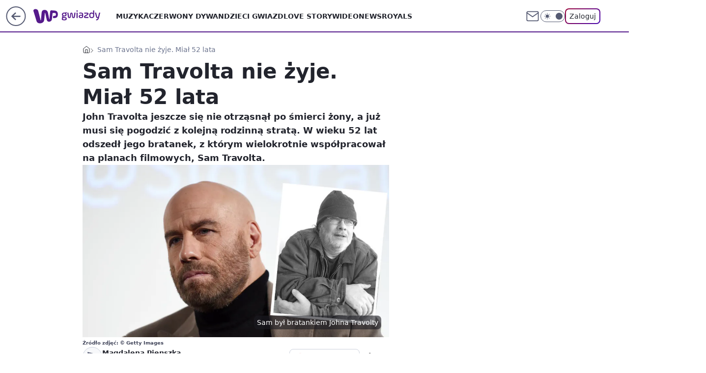

--- FILE ---
content_type: text/html; charset=utf-8
request_url: https://gwiazdy.wp.pl/sam-travolta-nie-zyje-mial-52-lata-6566808693287552a
body_size: 22940
content:
<!doctype html><html lang="pl"><head><meta charset="utf-8"><meta name="viewport" content="width=device-width, viewport-fit=cover, initial-scale=1"><meta http-equiv="Cache-Control" content="no-cache"><meta http-equiv="X-UA-Compatible" content="IE=Edge"><meta http-equiv="Expires" content="0"><meta name="logo" content="/staticfiles/logo.png"><script>
		// dot
		var TECH = true;
		var GOFER = true;
		var wp_dot_type = 'click';
		var appVersion = "v1.552.1";
		var wp_dot_addparams = {"bunchID":"234609","canonical":"https://film.wp.pl/sam-travolta-nie-zyje-mial-52-lata-6566808693287552a","cauthor":"Magdalena Pienszka","ccategory":"","cdate":"2020-10-21","cedtype":"news","ciab":"IAB1-5","cid":"6566808693287552","corigin":"","cpagemax":1,"cpageno":1,"cplatform":"gofer","crepub":1,"csource":"WP Film","csystem":"ncr","ctags":"john travolta,nie żyje,kelly preston","ctlength":1212,"ctype":"article","cuct":"","darkmode":false,"frontendVer":"v1.552.1|20260123","isLogged":false,"svid":"31dce9ca-fa99-49bd-93f6-cb79c5d79db6"};
		// wpjslib
		var WP = [];
		var wp_sn = "gwiazdy";
		var rekid = "234609";
		var wp_push_notification_on = true;
		var wp_mobile = false;
		var wp_fb_id = "933316406876601";
		var wp_subscription = "";

		var wpStadcp = "0.000";
		var screeningv2 = true;
		var API_DOMAIN = '/';
		var API_STREAM = '/v1/stream';
		var API_GATEWAY = "/graphql";
		var API_HOST_ONE_LOGIN = "https://gwiazdy.wp.pl";
		var WPP_VIDEO_EMBED = [{"adv":true,"autoplay":true,"extendedrelated":false,"floatingplayer":true,"target":"#video-player-324966585003871913","url":"https://wideo.wp.pl/mid,2058846,klip.html"}] || [];
		if (true) {
			var getPopoverAnchor = async () =>
				document.querySelector('[data-role="onelogin-button"]');
		}
		var wp_push_notification_on = true;
		var wp_onepager = true;
		var asyncNativeQueue = [];
		var wp_consent_logo = "/staticfiles/logo.png";
		var wp_consent_color = 'var(--wp-consent-color)';
		if (true) {
			var wp_pvid = "f0588b5d6aab6792b117";
		}

		if (false) {
			var wp_pixel_id = "";
		}
		if (true) {
			var onResizeCallback = function (layoutType) {
				window.wp_dot_addparams.layout = layoutType;
			};

			var applicationSize = {};
			if (false) {
				var breakpointNarrow = 0;
			} else {
				var breakpointNarrow = 1280;
			}
			function onResize() {
				applicationSize.innerWidth = window.innerWidth;
				applicationSize.type =
					window.innerWidth >= breakpointNarrow ? 'wide' : 'narrow';
				onResizeCallback(applicationSize.type);
			}
			onResize();
			window.addEventListener('resize', onResize);
		}

		var loadTimoeout = window.setTimeout(function () {
			window.WP.push(function () {
				window.WP.performance.registerMark('WPJStimeout');
				loadScript();
			});
		}, 3000);

		var loadScript = function () {
			window.clearTimeout(loadTimoeout);
			document.body.setAttribute('data-wp-loaded', 'true');
		};
		window.WP.push(function () {
			window.WP.gaf.loadBunch(false, loadScript, true);
			if (true) {
				window.WP.gaf.registerCommercialBreak(2);
			}
		});
		var __INIT_CONFIG__ = {"randvar":"fchgvRPfKx","randomClasses":{"0":"GNKGB","100":"SUHDI","150":"iGucx","162":"yHhwT","180":"PpqVm","200":"mYhwY","250":"MHKHp","280":"nBDlL","282":"nuUTY","300":"WSRXB","312":"XzTcP","330":"vbtQW","332":"bnPDQ","40":"IMgTR","50":"gATtt","60":"Uldzq","600":"lQJiF","662":"Kuyvj","712":"iWorD","780":"VsoDz","810":"XNJgy","82":"cTrVx","fullPageScreeningWallpaper":"Jtalr","hasPlaceholderPadding":"gXuMR","hasVerticalPlaceholderPadding":"xcmpd","panelPremiumScreeningWallpaper":"WWSJq","placeholderMargin":"rWyyd","screeningContainer":"tDyJN","screeningWallpaper":"iegOa","screeningWallpaperSecondary":"KxNiW","slot15ScreeningWallpaper":"haaeL","slot16ScreeningWallpaper":"LDriG","slot17ScreeningWallpaper":"KSiCh","slot18ScreeningWallpaper":"BCyoZ","slot19ScreeningWallpaper":"OzEbw","slot38ScreeningWallpaper":"eaEJJ","slot3ScreeningWallpaper":"ZpuNK","slot501ScreeningWallpaper":"aEmmg","slot75ScreeningWallpaper":"CZjQf","transparent":"OyYbd"},"productId":"5841212647867009","isMobile":false,"social":{"facebook":{"accountName":"wppopkultura","appId":"425459917484873","pages":[""]},"instagram":{"accountName":"wp_gwiazdy"},"tiktok":{},"giphy":{},"x":{},"youtube":{},"linkedin":{}},"cookieDomain":".wp.pl","isLoggedIn":false,"user":{},"userApi":"/graphql","oneLoginApiHost":"","scriptSrc":"https://gwiazdy.wp.pl/[base64]","isGridEnabled":true,"editorialIcon":{"iconUrl":"","url":"","text":""},"poll":{"id":"","title":"","photo":{"url":"","width":0,"height":0},"pollType":"","question":"","answers":null,"sponsored":false,"logoEnabled":false,"sponsorLogoFile":{"url":"","width":0,"height":0},"sponsorLogoLink":"","buttonText":"","buttonUrl":""},"abTestVariant":"","showExitDiscover":false,"isLanding":false,"scrollLockTimeout":0,"scrollMetricEnabled":false,"survicateSegments":"","isFeed":false,"isSuperApp":false,"oneLoginClientId":"wp-backend","weatherSrc":"","commonHeadSrc":"","userPanelCss":"https://gwiazdy.wp.pl/[base64]","saveForLaterProductID":"5927206335214209","withNewestBottombar":true,"acid":"","withBottomRecommendationsSplit":false,"isCommentsPageAbTest":false};
		window["fchgvRPfKx"] = function (
			element,
			slot,
			withPlaceholder,
			placeholder,
			options
		) {
			window.WP.push(function () {
				if (withPlaceholder && element.parentNode) {
					window.WP.gaf.registerPlaceholder(
						slot,
						element.parentNode,
						placeholder
					);
					if (false) {
						element.parentNode.style.display = 'none';
					}
				}
				if (true) {
					window.WP.gaf.registerSlot(slot, element, options);
				}
			});
		};
	</script><meta name="gaf" content="blzfyqgo"> <script>!function(e,f){try{if(!document.cookie.match('(^|;)\\s*WPdp=([^;]*)')||/google/i.test(window.navigator.userAgent))return;f.WP=f.WP||[];f.wp_pvid=f.wp_pvid||(function(){var output='';while(output.length<20){output+=Math.random().toString(16).substr(2);output=output.substr(0,20)}return output})(20);var abtest=function(){function e(t){return!(null==t)&&"object"==typeof t&&!Array.isArray(t)&&0<Object.keys(t).length}var t="",r=f.wp_abtest;return e(r)&&(t=Object.entries(r).map(([r,t])=>{if(e(t))return Object.entries(t).map(([t,e])=>r+"|"+t+"|"+e).join(";")}).join(";")),t}();var r,s,c=[["https://gwiazdy","wp","pl/[base64]"]
.join('.'),["pvid="+f.wp_pvid,(s=e.cookie.match(/(^|;)\s*PWA_adbd\s*=\s*([^;]+)/),"PWA_adbd="+(s?s.pop():"2")),location.search.substring(1),(r=e.referrer,r&&"PWAref="+encodeURIComponent(r.replace(/^https?:\/\//,""))),f.wp_sn&&"sn="+f.wp_sn,abtest&&"abtest="+encodeURIComponent(abtest)].filter(Boolean).join("&")].join("/?");e.write('<scr'+'ipt src="'+c+'"><\/scr'+'ipt>')}catch(_){console.error(_)}}(document,window);</script><script id="hb" crossorigin="anonymous" src="https://gwiazdy.wp.pl/[base64]"></script><title>Sam Travolta nie żyje. Miał 52 lata</title><link href="https://film.wp.pl/sam-travolta-nie-zyje-mial-52-lata-6566808693287552a" rel="canonical"><meta name="description" content="John Travolta jeszcze się nie otrząsnął po śmierci żony, a już musi się pogodzić z kolejną rodzinną stratą. W wieku 52 lat odszedł jego bratanek, z którym wielokrotnie współpracował na planach filmowych, Sam..."> <meta name="author" content="Grupa Wirtualna Polska"><meta name="robots" content="max-image-preview:large"><meta property="og:type" content="article"><meta property="og:title" content="Sam Travolta nie żyje. Miał 52 lata"><meta property="og:description" content="John Travolta jeszcze się nie otrząsnął po śmierci żony, a już musi się pogodzić z kolejną rodzinną stratą. W wieku 52 lat odszedł jego bratanek, z którym wielokrotnie współpracował na planach filmowych, Sam..."><meta property="og:url" content="https://gwiazdy.wp.pl/sam-travolta-nie-zyje-mial-52-lata-6566808693287552a"><meta property="og:site_name" content="WP Gwiazdy"><meta property="og:locale" content="pl_PL"><meta property="og:article:tag" content="john travolta"><meta property="og:article:tag" content="nie żyje"><meta property="og:article:tag" content="kelly preston"><meta property="og:image" content="https://v.wpimg.pl/MGJhMjIyYiYrCjtZZgJvM2hSbwMgW2FlP0p3SGZIfXV-EHtTcVYrLiYNPw85FmMgOB09Cz4JYzcmRywaIFY7dmUMJBk5FSw-ZQ0gCCwdYnd8DX4MeU54aixdfF5kTS5xLkV0Di0cYHJyW30IKEt_dShfe0g0"><meta property="og:image:width" content="1024"><meta property="og:image:height" content="698">  <meta property="og:image:type" content="image/png"><meta property="article:published_time" content="2020-10-21T16:37:00.000Z"> <meta property="article:modified_time" content="2022-03-01T13:14:02.000Z"><meta name="twitter:card" content="summary_large_image"><meta name="twitter:description" content="John Travolta jeszcze się nie otrząsnął po śmierci żony, a już musi się pogodzić z kolejną rodzinną stratą. W wieku 52 lat odszedł jego bratanek, z którym wielokrotnie współpracował na planach filmowych, Sam..."><meta name="twitter:image" content="https://v.wpimg.pl/MGJhMjIyYiYrCjtZZgJvM2hSbwMgW2FlP0p3SGZIfXV-EHtTcVYrLiYNPw85FmMgOB09Cz4JYzcmRywaIFY7dmUMJBk5FSw-ZQ0gCCwdYnd8DX4MeU54aixdfF5kTS5xLkV0Di0cYHJyW30IKEt_dShfe0g0"><meta name="fb:app_id" content="425459917484873"><meta name="fb:pages" content=""><script id="wpjslib6" type="module" src="https://gwiazdy.wp.pl/[base64]" async="" crossorigin="anonymous"></script><script type="module" src="https://gwiazdy.wp.pl/[base64]" crossorigin="anonymous"></script><script type="module" src="https://gwiazdy.wp.pl/[base64]" crossorigin="anonymous"></script><link rel="apple-touch-icon" href="/staticfiles/icons/icon.png"><link rel="stylesheet" href="https://gwiazdy.wp.pl/[base64]"><link rel="stylesheet" href="https://gwiazdy.wp.pl/[base64]"><link rel="stylesheet" href="https://gwiazdy.wp.pl/[base64]"><link rel="stylesheet" href="https://gwiazdy.wp.pl/[base64]"><link rel="preload" as="image" href="https://v.wpimg.pl/YmEyMjJidgwkGztZZRJ7GWdDbwMjS3VPMFt3SGVQals9TH9dZQ8wASALKBolRz4fMAksHTpHKQFqGD0DZR9oQiEQPhomCCBCIBQvDy5GaVsgSitafVx0C3BIeUd-Cm8JaEApDi9EbFV2SS8LeFtrD3JPbxc" fetchpriority="high"><meta name="breakpoints" content="629, 1139, 1365"><meta name="content-width" content="device-width, 630, 980, 1280"><link rel="manifest" href="/site.webmanifest"><meta name="mobile-web-app-capable" content="yes"><meta name="apple-mobile-web-app-capable" content="yes"><meta name="apple-mobile-web-app-status-bar-style" content="black-translucent"><meta name="theme-color" content="var(--color-brand)"><style>.fchgvRPfKx{background-color:var(--color-neutral-25);position:relative;width:100%;min-height:200px;}.dark .fchgvRPfKx{background-color:var(--color-neutral-850);}.gXuMR .fchgvRPfKx{padding: 18px 16px 10px;}.OyYbd{background-color:transparent;}.dark .OyYbd{background-color:transparent;}.xcmpd{padding: 15px 0;}.rWyyd{margin:var(--wp-placeholder-margin);}.IMgTR{min-height:40px;}.yHhwT{min-height:162px;}.WSRXB{min-height:300px;}.VsoDz{min-height:780px;}.GNKGB{min-height:0px;}.bnPDQ{min-height:332px;}.gATtt{min-height:50px;}.iGucx{min-height:150px;}.MHKHp{min-height:250px;}.XzTcP{min-height:312px;}.Kuyvj{min-height:662px;}.SUHDI{min-height:100px;}.mYhwY{min-height:200px;}.vbtQW{min-height:330px;}.lQJiF{min-height:600px;}.XNJgy{min-height:810px;}.cTrVx{min-height:82px;}.Uldzq{min-height:60px;}.PpqVm{min-height:180px;}.nBDlL{min-height:280px;}.iWorD{min-height:712px;}.nuUTY{min-height:282px;}</style></head><body class=""><meta itemprop="name" content="WP Gwiazdy"><div><div class="h-0"></div><script>(function(){var sc=document.currentScript;window[window.__INIT_CONFIG__.randvar](sc.previousElementSibling,6,false,{},{
    setNative: (dataNative, onViewCallback) => {
    window.asyncNativeQueue.push({
      action:"onPanelPremium",
      payload: { 
        screeningWallpaperClassName: "KxNiW", 
        dataNative: dataNative,
        onViewCallback: onViewCallback,
        
      }
})}});})()</script></div><div class="h-0"></div><script>(function(){var sc=document.currentScript;window[window.__INIT_CONFIG__.randvar](sc.previousElementSibling,10,false,{},undefined);})()</script> <div class="h-0"></div><script>(function(){var sc=document.currentScript;window[window.__INIT_CONFIG__.randvar](sc.previousElementSibling,89,false,{},undefined);})()</script> <div class="blzfyqgoh"></div><div class="sticky top-0 w-full z-300"><header data-st-area="header" id="service-header" class="bg-[--color-header-bg] h-[4.125rem] relative select-none w-full"><div class="max-w-[980px] pl-3 xl:max-w-[1280px] h-full w-full flex items-center mx-auto relative"><input class="peer hidden" id="menu-toggle-button" type="checkbox" autocomplete="off"><div class="hidden peer-checked:block"><div class="wp-header-menu"><div class="wp-link-column"><ul class="wp-link-list"><li><a class="wp-link px-4 py-3 block" href="https://gwiazdy.wp.pl/muzyka-6750773602717184k">Muzyka</a></li><li><a class="wp-link px-4 py-3 block" href="https://gwiazdy.wp.pl/czerwony-dywan-6750773602721280k">Czerwony Dywan</a></li><li><a class="wp-link px-4 py-3 block" href="https://gwiazdy.wp.pl/dzieci-gwiazd-6750773602721281k">Dzieci Gwiazd</a></li><li><a class="wp-link px-4 py-3 block" href="https://gwiazdy.wp.pl/love-story-6750773602725376k">Love Story</a></li><li><a class="wp-link px-4 py-3 block" href="https://gwiazdy.wp.pl/wideonews-gwiazdy-6750773602729472k">WideoNews </a></li><li><a class="wp-link px-4 py-3 block" href="https://gwiazdy.wp.pl/royals-6750773602733568k">ROYALS</a></li><li><a class="wp-link px-4 py-3 block" href="https://gwiazdy.wp.pl/rankingi-6750773602737664k">Rankingi</a></li><li><a class="wp-link px-4 py-3 block" href="https://gwiazdy.wp.pl/wideo">Wideo</a></li><li><a class="wp-link px-4 py-3 block" href="https://gwiazdy.wp.pl/najnowsze">Najnowsze</a></li></ul><div class="wp-social-box"><span>Obserwuj nas na:</span><div><a class="cHJldmVudENC" href="https://www.facebook.com/wppopkultura"><svg xmlns="http://www.w3.org/2000/svg" fill="none" viewBox="0 0 24 24"><path stroke="currentColor" stroke-linecap="round" stroke-linejoin="round" stroke-width="1.5" d="M18 2.941h-3a5 5 0 0 0-5 5v3H7v4h3v8h4v-8h3l1-4h-4v-3a1 1 0 0 1 1-1h3z"></path></svg></a> <a class="cHJldmVudENC" href="https://www.instagram.com/wp_gwiazdy"><svg xmlns="http://www.w3.org/2000/svg" fill="none" viewBox="0 0 24 24"><path stroke="currentColor" stroke-linecap="round" stroke-linejoin="round" stroke-width="1.5" d="M17 2.941H7a5 5 0 0 0-5 5v10a5 5 0 0 0 5 5h10a5 5 0 0 0 5-5v-10a5 5 0 0 0-5-5"></path><path stroke="currentColor" stroke-linecap="round" stroke-linejoin="round" stroke-width="1.5" d="M16 12.311a4 4 0 1 1-7.914 1.174A4 4 0 0 1 16 12.31Zm1.5-4.87h.01"></path></svg></a> </div></div></div><input class="peer hidden" id="wp-menu-link-none" name="wp-menu-links" type="radio" autocomplete="off" checked="checked"><div class="wp-teaser-column translate-x-[248px] peer-checked:translate-x-0"><div class="wp-header-menu-subtitle">Popularne w serwisie <span class="uppercase">WP Gwiazdy</span>:</div><div class="wp-teaser-grid"><a href="https://gwiazdy.wp.pl/marianna-schreiber-masakruje-roberta-pasuta-degenerat-7029854559046304a" title="Marianna Schreiber masakruje Roberta Pasuta. &#34;Degenerat&#34;"><div class="wp-img-placeholder"><img src="https://v.wpimg.pl/MjRlZDM3YgszDix3YkhvHnBWeC0kEWFIJ05gZmIAfF4qXW1yYlUkBjcePzQiHSoYJxw7Mz0dPQZ9DSotYkV8RTYFKTQhUjRFNwE4ISkcfV1rX292KQdgXWEOOWl5US8Mf1RvIXgefVw3W2hwKFd-XWRVeDk" loading="lazy" class="wp-img" alt="Marianna Schreiber masakruje Roberta Pasuta. &#34;Degenerat&#34;"></div><span class="wp-teaser-title">Marianna Schreiber masakruje Roberta Pasuta. &#34;Degenerat&#34;</span> <span class="wp-teaser-author"></span></a><a href="https://gwiazdy.wp.pl/klaudia-halejcio-parodiuje-pamietniki-z-wakacji-wyszlo-zabawnie-7029578694806208a" title="Klaudia Halejcio parodiuje &#34;Pamiętniki z wakacji&#34;. Wyszło zabawnie?"><div class="wp-img-placeholder"><img src="https://v.wpimg.pl/MTZhY2YxYjU7Ci8BdgNvIHhSe1swWmF2L0pjEHZLfGAiWW4Edh4kOD8aPEI2ViomLxg4RSlWPTh1CSlbdg58ez4BKkI1GTR7PwU7Vz1Xe2BuDGhQYE9gNm5dPB9tQHxid1BgBz1VeDA-X2gEOBsrZWJae08" loading="lazy" class="wp-img" alt="Klaudia Halejcio parodiuje &#34;Pamiętniki z wakacji&#34;. Wyszło zabawnie?"></div><span class="wp-teaser-title">Klaudia Halejcio parodiuje &#34;Pamiętniki z wakacji&#34;. Wyszło zabawnie?</span> <span class="wp-teaser-author"></span></a><a href="https://gwiazdy.wp.pl/doda-i-smolasty-w-nowym-teledysku-wokalistka-zaszalala-z-fryzura-7029567790148288a" title="Doda i Smolasty w nowym teledysku. Wokalistka zaszalała z fryzurą"><div class="wp-img-placeholder"><img src="https://v.wpimg.pl/MmM5YzE4YgwsVy9Jak9vGW8PexMsFmFPOBdjWGoHfFk1BG5MalIkAShHPAoqGiofOEU4DTUaPQFiVCkTakJ8QilcKgopVTRCKFg7HyEbfQsoBm9MIVBgCChWOldxB3hYYAxqGHcZLwh-UWsZfFd8VXsHewc" loading="lazy" class="wp-img" alt="Doda i Smolasty w nowym teledysku. Wokalistka zaszalała z fryzurą"></div><span class="wp-teaser-title">Doda i Smolasty w nowym teledysku. Wokalistka zaszalała z fryzurą</span> <span class="wp-teaser-author"></span></a><a href="https://gwiazdy.wp.pl/marta-z-rolnik-szuka-zony-na-komunii-corki-pokazala-ojca-stefanii-7029551618206400a" title="Marta z &#34;Rolnik szuka żony&#34; na komunii córki. Pokazała ojca Stefanii"><div class="wp-img-placeholder"><img src="https://v.wpimg.pl/NjRhZjZjYQszCixZdRFsHnBSeAMzSGJIJ0pgSHVZf14qWW1cdQwnBjcaPxo1RCkYJxg7HSpEPgZ9CSoDdRx_RTYBKRo2CzdFNwU4Dz5FL1xiDD4JaVhjXWJZaUduXnoPfwk4WW5HKlIwWmxeOwx4CWNQeBc" loading="lazy" class="wp-img" alt="Marta z &#34;Rolnik szuka żony&#34; na komunii córki. Pokazała ojca Stefanii"></div><span class="wp-teaser-title">Marta z &#34;Rolnik szuka żony&#34; na komunii córki. Pokazała ojca Stefanii</span> <span class="wp-teaser-author"></span></a><a href="https://gwiazdy.wp.pl/zlote-krany-i-marmury-tak-wyglada-sopockie-mieszkanie-kasi-tusk-7029527327046336a" title="Złote krany i marmury. Tak wygląda sopockie mieszkanie Kasi Tusk"><div class="wp-img-placeholder"><img src="https://v.wpimg.pl/YTlmZWZhdjUNDyxkdRN7IE5XeD4zSnV2GU9gdXVbaGAUXG1hdQ4wOAkfPyc1Rj4mGR07ICpGKThDDCo-dR5oewgEKSc2CSB7CQA4Mj5HP2BaWjk1O190Ml5daHpuCTtmQQxoMz9Fa2MKXDtuPA0_NVtaeCo" loading="lazy" class="wp-img" alt="Złote krany i marmury. Tak wygląda sopockie mieszkanie Kasi Tusk"></div><span class="wp-teaser-title">Złote krany i marmury. Tak wygląda sopockie mieszkanie Kasi Tusk</span> <span class="wp-teaser-author"></span></a><a href="https://gwiazdy.wp.pl/wojciech-modest-amaro-nazwisko-zawdziecza-bylej-zonie-rzadko-o-niej-mowi-7029518973360800a" title="Wojciech Modest Amaro nazwisko zawdzięcza byłej żonie. Rzadko o niej mówi"><div class="wp-img-placeholder"><img src="https://v.wpimg.pl/NDg2MmQ4YSUGUDtefk9sMEUIbwQ4FmJmEhB3T34Hf3AfA3pbflInKAJAKB0-Gik2EkIsGiEaPihIUz0EfkJ_awNbPh09VTdrAl8vCDUbK3YCBSgIM1djd1NXfEBlBXh2SlB_X2UZf3VUUXlVZwYqfF8BbxA" loading="lazy" class="wp-img" alt="Wojciech Modest Amaro nazwisko zawdzięcza byłej żonie. Rzadko o niej mówi"></div><span class="wp-teaser-title">Wojciech Modest Amaro nazwisko zawdzięcza byłej żonie. Rzadko o niej mówi</span> <span class="wp-teaser-author"></span></a></div></div></div><div class="wp-header-menu-layer"></div></div><div class="header-back-button-container"><div id="wp-sg-back-button" class="back-button-container wp-back-sg" data-st-area="goToSG"><a href="/" data-back-link><svg class="back-button-icon" xmlns="http://www.w3.org/2000/svg" width="41" height="40" fill="none"><circle cx="20.447" cy="20" r="19" fill="transparent" stroke="currentColor" stroke-width="2"></circle> <path fill="currentColor" d="m18.5 12.682-.166.133-6.855 6.472a1 1 0 0 0-.089.099l.117-.126q-.087.082-.155.175l-.103.167-.075.179q-.06.178-.06.374l.016.193.053.208.08.178.103.16.115.131 6.853 6.47a1.4 1.4 0 0 0 1.897 0 1.213 1.213 0 0 0 .141-1.634l-.14-.157-4.537-4.283H28.44c.741 0 1.342-.566 1.342-1.266 0-.635-.496-1.162-1.143-1.252l-.199-.014-12.744-.001 4.536-4.281c.472-.445.519-1.14.141-1.634l-.14-.158a1.4 1.4 0 0 0-1.55-.237z"></path></svg></a></div><a href="https://www.wp.pl" title="Wirtualna Polska" class="wp-logo-link-cover" data-back-link></a><a href="/" class="cHJldmVudENC z-0" title="WP Gwiazdy" id="service_logo"><svg class="text-[--color-logo] max-w-[--logo-width] h-[--logo-height] align-middle mr-8"><use href="/staticfiles/siteLogoDesktop.svg#root"></use></svg></a></div><ul class="flex text-sm/[1.3125rem] gap-8  xl:flex hidden"><li class="flex items-center group relative"><a class="whitespace-nowrap group uppercase no-underline font-semibold hover:underline text-[--color-header-text] cHJldmVudENC" href="https://gwiazdy.wp.pl/muzyka-6750773602717184k">Muzyka</a> </li><li class="flex items-center group relative"><a class="whitespace-nowrap group uppercase no-underline font-semibold hover:underline text-[--color-header-text] cHJldmVudENC" href="https://gwiazdy.wp.pl/czerwony-dywan-6750773602721280k">Czerwony Dywan</a> </li><li class="flex items-center group relative"><a class="whitespace-nowrap group uppercase no-underline font-semibold hover:underline text-[--color-header-text] cHJldmVudENC" href="https://gwiazdy.wp.pl/dzieci-gwiazd-6750773602721281k">Dzieci Gwiazd</a> </li><li class="flex items-center group relative"><a class="whitespace-nowrap group uppercase no-underline font-semibold hover:underline text-[--color-header-text] cHJldmVudENC" href="https://gwiazdy.wp.pl/love-story-6750773602725376k">Love Story</a> </li><li class="flex items-center group relative"><a class="whitespace-nowrap group uppercase no-underline font-semibold hover:underline text-[--color-header-text] cHJldmVudENC" href="https://gwiazdy.wp.pl/wideonews-gwiazdy-6750773602729472k">WideoNews </a> </li><li class="flex items-center group relative"><a class="whitespace-nowrap group uppercase no-underline font-semibold hover:underline text-[--color-header-text] cHJldmVudENC" href="https://gwiazdy.wp.pl/royals-6750773602733568k">ROYALS</a> </li></ul><div class="group mr-0 xl:ml-[3.5rem] flex flex-1 items-center justify-end"><div class="h-8 text-[--icon-light] flex items-center gap-4"><a id="wp-poczta-link" href="https://poczta.wp.pl/login/login.html" class="text-[--color-header-icon-light] block size-8 cHJldmVudENC"><svg viewBox="0 0 32 32" fill="none" xmlns="http://www.w3.org/2000/svg"><path d="M6.65944 6.65918H25.3412C26.6256 6.65918 27.6764 7.71003 27.6764 8.9944V23.0057C27.6764 24.2901 26.6256 25.3409 25.3412 25.3409H6.65944C5.37507 25.3409 4.32422 24.2901 4.32422 23.0057V8.9944C4.32422 7.71003 5.37507 6.65918 6.65944 6.65918Z" stroke="currentColor" stroke-width="1.8" stroke-linecap="round" stroke-linejoin="round"></path> <path d="M27.6764 8.99438L16.0003 17.1677L4.32422 8.99438" stroke="currentColor" stroke-width="1.8" stroke-linecap="round" stroke-linejoin="round"></path></svg></a><input type="checkbox" class="hidden" id="darkModeCheckbox"> <label class="wp-darkmode-toggle" for="darkModeCheckbox" aria-label="Włącz tryb ciemny"><div class="toggle-container"><div class="toggle-icon-dark"><svg viewBox="0 0 16 16" class="icon-moon" fill="currentColor" xmlns="http://www.w3.org/2000/svg"><path d="M15.293 11.293C13.8115 11.9631 12.161 12.1659 10.5614 11.8743C8.96175 11.5827 7.48895 10.8106 6.33919 9.66085C5.18944 8.5111 4.41734 7.0383 4.12574 5.43866C3.83415 3.83903 4.03691 2.18852 4.70701 0.707031C3.52758 1.24004 2.49505 2.05123 1.69802 3.07099C0.900987 4.09075 0.363244 5.28865 0.130924 6.56192C-0.101395 7.83518 -0.0213565 9.1458 0.364174 10.3813C0.749705 11.6169 1.42922 12.7404 2.34442 13.6556C3.25961 14.5708 4.38318 15.2503 5.61871 15.6359C6.85424 16.0214 8.16486 16.1014 9.43813 15.8691C10.7114 15.6368 11.9093 15.0991 12.9291 14.302C13.9488 13.505 14.76 12.4725 15.293 11.293V11.293Z"></path></svg></div><div class="toggle-icon-light"><svg fill="currentColor" class="icon-sun" xmlns="http://www.w3.org/2000/svg" viewBox="0 0 30 30"><path d="M 14.984375 0.98632812 A 1.0001 1.0001 0 0 0 14 2 L 14 5 A 1.0001 1.0001 0 1 0 16 5 L 16 2 A 1.0001 1.0001 0 0 0 14.984375 0.98632812 z M 5.796875 4.7988281 A 1.0001 1.0001 0 0 0 5.1015625 6.515625 L 7.2226562 8.6367188 A 1.0001 1.0001 0 1 0 8.6367188 7.2226562 L 6.515625 5.1015625 A 1.0001 1.0001 0 0 0 5.796875 4.7988281 z M 24.171875 4.7988281 A 1.0001 1.0001 0 0 0 23.484375 5.1015625 L 21.363281 7.2226562 A 1.0001 1.0001 0 1 0 22.777344 8.6367188 L 24.898438 6.515625 A 1.0001 1.0001 0 0 0 24.171875 4.7988281 z M 15 8 A 7 7 0 0 0 8 15 A 7 7 0 0 0 15 22 A 7 7 0 0 0 22 15 A 7 7 0 0 0 15 8 z M 2 14 A 1.0001 1.0001 0 1 0 2 16 L 5 16 A 1.0001 1.0001 0 1 0 5 14 L 2 14 z M 25 14 A 1.0001 1.0001 0 1 0 25 16 L 28 16 A 1.0001 1.0001 0 1 0 28 14 L 25 14 z M 7.9101562 21.060547 A 1.0001 1.0001 0 0 0 7.2226562 21.363281 L 5.1015625 23.484375 A 1.0001 1.0001 0 1 0 6.515625 24.898438 L 8.6367188 22.777344 A 1.0001 1.0001 0 0 0 7.9101562 21.060547 z M 22.060547 21.060547 A 1.0001 1.0001 0 0 0 21.363281 22.777344 L 23.484375 24.898438 A 1.0001 1.0001 0 1 0 24.898438 23.484375 L 22.777344 21.363281 A 1.0001 1.0001 0 0 0 22.060547 21.060547 z M 14.984375 23.986328 A 1.0001 1.0001 0 0 0 14 25 L 14 28 A 1.0001 1.0001 0 1 0 16 28 L 16 25 A 1.0001 1.0001 0 0 0 14.984375 23.986328 z"></path></svg></div></div><div class="toggle-icon-circle"></div></label><div class="relative"><form action="/auth/v1/sso/auth" data-role="onelogin-button" method="get" id="wp-login-form"><input type="hidden" name="continue_url" value="https://gwiazdy.wp.pl/sam-travolta-nie-zyje-mial-52-lata-6566808693287552a"> <button type="submit" class="wp-login-button">Zaloguj</button></form></div></div><div class="ml-[0.25rem] w-[3.375rem] flex items-center justify-center"><label role="button" for="menu-toggle-button" tab-index="0" aria-label="Menu" class="cursor-pointer flex items-center justify-center size-8 text-[--color-header-icon-light]"><div class="hidden peer-checked:group-[]:flex absolute top-0 right-0 w-[3.375rem] h-[4.4375rem] bg-white dark:bg-[--color-neutral-800] z-1 items-center justify-center rounded-t-2xl peer-checked:group-[]:text-[--icon-dark]"><svg xmlns="http://www.w3.org/2000/svg" width="32" height="32" viewBox="0 0 32 32" fill="none"><path d="M24 8 8 24M8 8l16 16" stroke="currentColor" stroke-width="1.8" stroke-linecap="round" stroke-linejoin="round"></path></svg></div><div class="flex peer-checked:group-[]:hidden h-8 w-8"><svg xmlns="http://www.w3.org/2000/svg" viewBox="0 0 32 32" fill="none"><path d="M5 19h22M5 13h22M5 7h22M5 25h22" stroke="currentColor" stroke-width="1.8" stroke-linecap="round" stroke-linejoin="round"></path></svg></div></label></div></div></div><hr class="absolute bottom-0 left-0 m-0 h-px w-full border-t border-solid border-[--color-brand]"><div id="user-panel-v2-root" class="absolute z-[9999] right-0 empty:hidden"></div></header> </div> <div class="relative flex w-full flex-col items-center" data-testid="screening-main"><div class="iegOa"><div class="absolute inset-0"></div></div><div class="w-full py-2 has-[div>div:not(:empty)]:p-0"><div class="tDyJN"></div></div><div class="flex w-full flex-col items-center"><div class="KxNiW relative w-full"><div class="absolute inset-x-0 top-0"></div></div><div class="relative w-auto"><main class="wp-main-article" style="--nav-header-height: 90px;"><div class="breadcrumbs-wrapper"><ul class="breadcrumbs" itemscope itemtype="https://schema.org/BreadcrumbList"><li class="breadcrumbs-item breadcrumbs-home" itemprop="itemListElement" itemscope itemtype="https://schema.org/ListItem"><a class="breadcrumbs-item-link" href="https://gwiazdy.wp.pl" title="WP Gwiazdy" itemprop="item"><svg xmlns="http://www.w3.org/2000/svg" fill="none" viewBox="0 0 16 16" class="HVbn"><path stroke="currentColor" stroke-linecap="round" stroke-linejoin="round" d="m2 6 6-4.666L14 6v7.334a1.333 1.333 0 0 1-1.333 1.333H3.333A1.333 1.333 0 0 1 2 13.334z"></path><path stroke="currentColor" stroke-linecap="round" stroke-linejoin="round" d="M6 14.667V8h4v6.667"></path></svg><span class="hidden" itemprop="name">WP Gwiazdy</span></a><meta itemprop="position" content="1"></li><li class="breadcrumbs-item breadcrumbs-material" itemprop="itemListElement" itemscope itemtype="https://schema.org/ListItem"><span itemprop="name">Sam Travolta nie żyje. Miał 52 lata</span><meta itemprop="position" content="2"></li></ul></div><article data-st-area="article-article"><div class="flex mb-5"><div class="article-header flex-auto"><div><h1>Sam Travolta nie żyje. Miał 52 lata </h1></div><div class="article-lead x-tts"><p>John Travolta jeszcze się nie otrząsnął po śmierci żony, a już musi się pogodzić z kolejną rodzinną stratą. W wieku 52 lat odszedł jego bratanek, z którym wielokrotnie współpracował na planach filmowych, Sam Travolta.</p></div><div><div class="article-img-placeholder" data-mainmedia-photo><img width="936" height="527" alt="sam" src="https://v.wpimg.pl/YmEyMjJidgwkGztZZRJ7GWdDbwMjS3VPMFt3SGVQals9TH9dZQ8wASALKBolRz4fMAksHTpHKQFqGD0DZR9oQiEQPhomCCBCIBQvDy5GaVsgSitafVx0C3BIeUd-Cm8JaEApDi9EbFV2SS8LeFtrD3JPbxc" data-link="https://v.wpimg.pl/YmEyMjJidgwkGztZZRJ7GWdDbwMjS3VPMFt3SGVQals9TH9dZQ8wASALKBolRz4fMAksHTpHKQFqGD0DZR9oQiEQPhomCCBCIBQvDy5GaVsgSitafVx0C3BIeUd-Cm8JaEApDi9EbFV2SS8LeFtrD3JPbxc" class="wp-media-image" fetchpriority="high"><span class="line-clamp-2 article-caption">Sam był bratankiem Johna Travolty</span></div><div class="article-img-source">Źródło zdjęć: © Getty Images</div></div><div class="info-container"><div class="flex flex-wrap gap-2 items-center"><div class="flex relative z-1"><object class="rounded-full select-none text-[--color-neutral-700] bg-[--color-neutral-25] dark:bg-[--color-neutral-850] dark:text-[--color-neutral-150] border border-solid border-[--color-neutral-250] dark:border-[--color-neutral-600]" width="40" height="40"><svg xmlns="http://www.w3.org/2000/svg" viewBox="0 0 46 46" fill="none" stroke="currentColor"><circle cx="24" cy="24" r="23.5" fill="none" stroke-width="0"></circle> <path stroke="currentColor" stroke-linecap="round" stroke-linejoin="round" stroke-width="1.8" d="m24.4004 33.4659 8.7452-8.7451 3.7479 3.7479-8.7452 8.7452-3.7479-3.748Z"></path> <path stroke="currentColor" stroke-linecap="round" stroke-linejoin="round" stroke-width="1.8" d="m31.8962 25.971-1.8739-9.3698-18.1151-4.3726 4.3726 18.115 9.3699 1.874 6.2465-6.2466ZM11.9072 12.2286l9.4773 9.4773"></path> <path stroke="currentColor" stroke-linecap="round" stroke-linejoin="round" stroke-width="1.8" d="M23.1512 25.97c1.38 0 2.4986-1.1187 2.4986-2.4987 0-1.3799-1.1186-2.4986-2.4986-2.4986-1.3799 0-2.4986 1.1187-2.4986 2.4986 0 1.38 1.1187 2.4987 2.4986 2.4987Z"></path></svg></object></div><div class="flex flex-col"><div class="flex flex-wrap text-sm font-bold "> <a class="no-underline text-inherit cHJldmVudENC" href="/autor/magdalena-pienszka/6437482016143489">Magdalena Pienszka</a></div><time class="wp-article-content-date" datetime="2020-10-21T16:37:00.000Z">21 października 2020, 18:37</time></div></div><div class="flex justify-between sm:justify-end gap-4 relative"><button class="wp-article-action comments top" data-vab-container="social_tools" data-vab-box="comments_button" data-vab-position="top" data-vab-index="2" data-location="/sam-travolta-nie-zyje-mial-52-lata-6566808693287552a/komentarze?utm_medium=button_top&amp;utm_source=comments"><div class="flex items-center justify-center relative"><div class="wp-comment-dot"></div><svg xmlns="http://www.w3.org/2000/svg" width="16" height="16" fill="none"><path stroke="currentColor" stroke-linecap="round" stroke-linejoin="round" stroke-width="1.3" d="M14 7.6667a5.59 5.59 0 0 1-.6 2.5333 5.666 5.666 0 0 1-5.0667 3.1334 5.59 5.59 0 0 1-2.5333-.6L2 14l1.2667-3.8a5.586 5.586 0 0 1-.6-2.5333A5.667 5.667 0 0 1 5.8 2.6 5.59 5.59 0 0 1 8.3333 2h.3334A5.6535 5.6535 0 0 1 14 7.3334z"></path></svg></div>6 komentarzy</button><div class="wp-article-action-button-container"><button id="wp-article-share-button" class="wp-article-action" type="button" data-vab-container="social_tools" data-vab-position="top" data-vab-box="share" data-vab-index="1"><svg xmlns="http://www.w3.org/2000/svg" width="16" height="16" fill="none"><g stroke="currentColor" stroke-linecap="round" stroke-linejoin="round" stroke-width="1.3" clip-path="url(#clip0_1847_293)"><path d="M12.714 5.0953c1.1834 0 2.1427-.9594 2.1427-2.1428S13.8974.8098 12.714.8098s-2.1427.9593-2.1427 2.1427.9593 2.1428 2.1427 2.1428M3.2863 10.2024c1.1834 0 2.1427-.9593 2.1427-2.1427S4.4697 5.917 3.2863 5.917s-2.1427.9593-2.1427 2.1427.9593 2.1427 2.1427 2.1427M12.714 15.1902c1.1834 0 2.1427-.9593 2.1427-2.1427s-.9593-2.1427-2.1427-2.1427-2.1427.9593-2.1427 2.1427.9593 2.1427 2.1427 2.1427M5.4287 9.3455l5.1425 2.5712M10.5712 4.2029 5.4287 6.774"></path></g> <defs><clipPath id="clip0_1847_293"><path fill="currentColor" d="M0 0h16v16H0z"></path></clipPath></defs></svg></button><div id="wp-article-share-menu" class="wp-article-share-menu"><button id="share-x" class="wp-article-share-option" data-vab-container="social_tools" data-vab-position="top" data-vab-box="share_twitter" data-vab-index="3"><span class="wp-article-share-icon"><svg xmlns="http://www.w3.org/2000/svg" fill="currentColor" viewBox="0 0 1200 1227"><path d="M714.163 519.284 1160.89 0h-105.86L667.137 450.887 357.328 0H0l468.492 681.821L0 1226.37h105.866l409.625-476.152 327.181 476.152H1200L714.137 519.284zM569.165 687.828l-47.468-67.894-377.686-540.24h162.604l304.797 435.991 47.468 67.894 396.2 566.721H892.476L569.165 687.854z"></path></svg></span> <span>Udostępnij na X</span></button> <button id="share-facebook" class="wp-article-share-option" data-vab-container="social_tools" data-vab-position="top" data-vab-box="share_facebook" data-vab-index="4"><span class="wp-article-share-icon"><svg xmlns="http://www.w3.org/2000/svg" fill="none" viewBox="0 0 24 24"><path stroke="currentColor" stroke-linecap="round" stroke-linejoin="round" stroke-width="1.5" d="M18 2.941h-3a5 5 0 0 0-5 5v3H7v4h3v8h4v-8h3l1-4h-4v-3a1 1 0 0 1 1-1h3z"></path></svg></span> <span>Udostępnij na Facebooku</span></button></div><button id="wp-article-save-button" type="button" class="group wp-article-action disabled:cursor-not-allowed" data-save-id="6566808693287552" data-save-type="ARTICLE" data-save-image="https://filerepo.grupawp.pl/api/v1/display/embed/06e3f075-f514-4c6d-9dde-5830ba222b76" data-save-url="https://gwiazdy.wp.pl/sam-travolta-nie-zyje-mial-52-lata-6566808693287552a" data-save-title="Sam Travolta nie żyje. Miał 52 lata" data-saved="false" data-vab-container="social_tools" data-vab-box="save_button" data-vab-position="top" data-vab-index="0"><svg xmlns="http://www.w3.org/2000/svg" width="12" height="15" fill="none"><path stroke="currentColor" stroke-linecap="round" stroke-linejoin="round" stroke-width="1.3" d="m10.6499 13.65-5-3.6111-5 3.6111V2.0945c0-.3831.1505-.7505.4184-1.0214A1.42 1.42 0 0 1 2.0785.65h7.1428c.379 0 .7423.1521 1.0102.423s.4184.6383.4184 1.0214z"></path></svg></button></div></div></div></div><div class="relative ml-4 flex w-[304px] shrink-0 flex-col flex-nowrap"> <div class="mt-3 w-full [--wp-placeholder-margin:0_0_24px_0]"><div class="fchgvRPfKx rWyyd gATtt OyYbd"><div class="h-0"></div><script>(function(){var sc=document.currentScript;window[window.__INIT_CONFIG__.randvar](sc.previousElementSibling,67,true,{"fixed":true,"top":90},undefined);})()</script></div></div><div class="sticky top-[--nav-header-height] w-full"><div class="fchgvRPfKx lQJiF OyYbd"><div class="h-0"></div><script>(function(){var sc=document.currentScript;window[window.__INIT_CONFIG__.randvar](sc.previousElementSibling,36,true,{"fixed":true,"sticky":true,"top":90},undefined);})()</script></div></div></div></div><div class="my-6 grid w-full grid-cols-[624px_304px] gap-x-4 xl:grid-cols-[196px_724px_304px]"><aside role="complementary" class="relative hidden flex-none flex-col flex-nowrap xl:flex row-span-3"><div class="sticky top-[90px] hidden xl:block xl:-mt-1" id="article-left-rail"></div></aside><div class="wp-billboard col-span-2 [--wp-placeholder-margin:0_0_20px_0]"><div class="fchgvRPfKx rWyyd WSRXB"><img role="presentation" class="absolute left-1/2 top-1/2 max-h-[80%] max-w-[100px] -translate-x-1/2 -translate-y-1/2" src="https://v.wpimg.pl/ZXJfd3AudTkrBBIAbg54LGhcRlAxHQUrPgJGH2MAeGJoSQ1eIBI_K2UHAEVuBTY5KQMMXC0RPyoVERQdMgM9ejc" loading="lazy" decoding="async"><div class="h-0"></div><script>(function(){var sc=document.currentScript;window[window.__INIT_CONFIG__.randvar](sc.previousElementSibling,3,true,{"fixed":true},{
    setNative: (dataNative, onViewCallback) => {
    window.asyncNativeQueue.push({
      action: "onAlternativeScreening",
      payload:{ 
            screeningWallpaperClassName: "iegOa", 
            alternativeContainerClassName: "tDyJN", 
            slotNumber: 3,
            dataNative: dataNative,
            onViewCallback: onViewCallback
    }})}});})()</script></div></div><div class="flex flex-auto flex-col"><div class="mb-4 flex flex-col gap-6"> <div class="wp-content-text-raw x-tts" data-uxc="paragraph1" data-cpidx="0"><p>Jak donosi "The Sun", Sam Travolta zmarł 23 września, ale o śmierci poinformowano dopiero teraz w internetowym nekrologu. 52-latek zmarł w swoim domu w Mount Horeb w stanie Wisconsin. Rodzina nie podała przyczyny zgonu.</p></div> <div class="wp-content-text-raw x-tts" data-cpidx="1"><p>Sam Travolta był synem Sama Travolta Sr., jednego ze starszych braci Johna. Senior działał w branży filmowej, gdzie imał się rozmaitych zajęć (asystent operatora, reżysera, producenta, okazjonalny aktor). Sam Junior był scenarzystą bez znaczącego dorobku. </p></div><div class="wp-content-text-raw"><h2 id="title-324966585003871913" class="wp-content-title">Czarny rok dla światowego kina. Przez pandemię nie ma co oglądać</h2></div> <div class="wp-content-part-video" data-moth-video="false" data-type="WIDEOWPPL" data-uxc="video"><div class="embed-wpplayer"><div class="wpplayer-placeholder" data-cpidx="2"><div data-video-config="{&#34;adv&#34;:true,&#34;autoplay&#34;:true,&#34;extendedrelated&#34;:false,&#34;floatingplayer&#34;:true,&#34;mediaEmbed&#34;:&#34;intext&#34;,&#34;target&#34;:&#34;#video-player-324966585003871913&#34;,&#34;url&#34;:&#34;https://wideo.wp.pl/mid,2058846,klip.html&#34;}" class="video-placeholder" id="video-player-324966585003871913"></div></div></div></div> <div class="fchgvRPfKx MHKHp"><img role="presentation" class="absolute left-1/2 top-1/2 max-h-[80%] max-w-[100px] -translate-x-1/2 -translate-y-1/2" src="https://v.wpimg.pl/ZXJfd3AudTkrBBIAbg54LGhcRlAxHQUrPgJGH2MAeGJoSQ1eIBI_K2UHAEVuBTY5KQMMXC0RPyoVERQdMgM9ejc" loading="lazy" decoding="async"><div class="h-0"></div><script>(function(){var sc=document.currentScript;window[window.__INIT_CONFIG__.randvar](sc.previousElementSibling,5,true,{"fixed":true,"top":90},undefined);})()</script></div> <div class="wp-content-text-raw x-tts" data-cpidx="4"><p>O Samie Travolcie zrobiło się głośno w 2015 r., gdy odszedł z Kościoła Scjentologów – sekty przyciągającej największe gwiazdy Hollywood z Tomem Cruise'em na czele. John Travolta został wychowany w wierze katolickiej, ale w 1975 r. dołączył do scjentologów.</p></div> <div class="wp-content-text-raw x-tts" data-cpidx="5"><p>Śmierć Sama jest kolejnym ciosem, który przyjął w ostatnich miesiącach John i cała rodzina Travoltów. Przypomnijmy, że 12 lipca słynny aktor stracił żonę, z którą przeżył 29 lat. Kelly Preston zmarła po dwóch latach walki z rakiem piersi. Miała 57 lat.</p></div> <div class="wp-content-part-teaser" data-cpidx="6"><a href="https://film.wp.pl/smierc-kelly-preston-john-travolta-ujawniono-informacje-z-aktu-zgonu-6544655582283905a" class="teaser-inline"><picture class="teaser-picture"><source media="(max-width: 629px)" srcSet="https://v.wpimg.pl/ZTdkNjU1dTUFCThZekp4IEZRbAM8E3Z2EUl0SHoAa2QcU3xFM1g2MRYOPgV7VighFAo5GntBNnsFGydFIwB1MA0YPgY0SHUxCQkrDnoGPDBQWShaNhxiYFFYY14wBz95Bgl-CHgDbDZRDytdMQdvYQJJMw"> <source media="(min-width: 630px)" srcSet="https://v.wpimg.pl/ZGU3ZDY1dSY0USx3dkp4M3cJeC0wE3ZlIBFgZnYAbH8tAmhwdlczKzBBPzQ2Hz01IEM7MykfKit6UiotdkdraDFaKTQ1UCNoMF44IT0ebSExB2giaVJ3f2EGaWltVGwieFE4dDscaHE3Bj4hblVscmBVeDk"> <img src="https://v.wpimg.pl/NWRlN2Q2YTYzDjgBfklsI3BWbFs4EGJ1J050EH4DfG9iFGFUOF4rJTccIRw2QDsnMxs-HCFeYTYiBWFEYB0qPiEcIlMoHSs6MAkqHWZUKmNgCn5RfAp6YmFBeldnV2M1MFwsH2MELGI2CXlWZwd7MXAR" width="0" height="0" loading="lazy" class="wp-media-image cropped" alt="Śmierć Kelly Preston. Ujawniono informacje z aktu zgonu"></picture><div><div class="teaser-title line-clamp-3">Śmierć Kelly Preston. Ujawniono informacje z aktu zgonu</div></div></a></div></div><div class="flex gap-4 flex-col" data-uxc="end_text"><div class="wp-article-source -mx-4 sm:mx-0 rounded-none sm:rounded"><span class="my-2">Źródło artykułu:</span> <a href="https://film.wp.pl" class="cHJldmVudENC"><span>WP Film</span></a></div><div class="flex justify-between gap-4"><div class=""><input id="wp-articletags-tags-expand" name="tags-expand" type="checkbox"><div class="wp-articletags" data-st-area="article-tags"><a title="john travolta" class="cHJldmVudENC" href="/tag/john%20travolta" rel="tag">john travolta</a> <a title="nie żyje" class="cHJldmVudENC" href="/tag/nie%20%C5%BCyje" rel="tag">nie żyje</a> <a title="kelly preston" class="cHJldmVudENC" href="/tag/kelly%20preston" rel="tag">kelly preston</a> </div></div><button class="wp-article-action comments bottom" data-vab-container="social_tools" data-vab-box="comments_button" data-vab-position="bottom" data-vab-index="2" data-location="/sam-travolta-nie-zyje-mial-52-lata-6566808693287552a/komentarze?utm_medium=button_bottom&amp;utm_source=comments"><div class="flex items-center justify-center relative"><div class="wp-comment-dot"></div><svg xmlns="http://www.w3.org/2000/svg" width="16" height="16" fill="none"><path stroke="currentColor" stroke-linecap="round" stroke-linejoin="round" stroke-width="1.3" d="M14 7.6667a5.59 5.59 0 0 1-.6 2.5333 5.666 5.666 0 0 1-5.0667 3.1334 5.59 5.59 0 0 1-2.5333-.6L2 14l1.2667-3.8a5.586 5.586 0 0 1-.6-2.5333A5.667 5.667 0 0 1 5.8 2.6 5.59 5.59 0 0 1 8.3333 2h.3334A5.6535 5.6535 0 0 1 14 7.3334z"></path></svg></div>6 komentarzy</button></div></div></div><aside role="complementary" class="relative flex max-w-[304px] flex-none flex-col gap-5"><div id="article-right-rail"><div class="rail-container"><div class="sticky top-[--nav-header-height] w-full"><div class="fchgvRPfKx lQJiF OyYbd"><div class="h-0"></div><script>(function(){var sc=document.currentScript;window[window.__INIT_CONFIG__.randvar](sc.previousElementSibling,37,true,{"fixed":true,"sticky":true,"top":90},undefined);})()</script></div></div></div></div><div class="flex-none"><div class="fchgvRPfKx lQJiF OyYbd"><div class="h-0"></div><script>(function(){var sc=document.currentScript;window[window.__INIT_CONFIG__.randvar](sc.previousElementSibling,35,true,{"fixed":true,"sticky":true,"top":90},undefined);})()</script></div></div></aside></div></article><div class="fchgvRPfKx WSRXB"><img role="presentation" class="absolute left-1/2 top-1/2 max-h-[80%] max-w-[100px] -translate-x-1/2 -translate-y-1/2" src="https://v.wpimg.pl/ZXJfd3AudTkrBBIAbg54LGhcRlAxHQUrPgJGH2MAeGJoSQ1eIBI_K2UHAEVuBTY5KQMMXC0RPyoVERQdMgM9ejc" loading="lazy" decoding="async"><div class="h-0"></div><script>(function(){var sc=document.currentScript;window[window.__INIT_CONFIG__.randvar](sc.previousElementSibling,15,true,{"fixed":true},undefined);})()</script></div> <div class="my-6 flex w-full gap-4 justify-end"><div class="flex-auto max-w-[920px]"><div class="wp-cockroach h-full flex flex-col gap-6" data-st-area="list-selected4you"><span class="wp-cockroach-header text-[22px]/7 font-bold text-center mt-6">Wybrane dla Ciebie</span><div class="grid xl:grid-cols-3 grid-cols-2 gap-4 lg:gap-6" data-uxc="start_recommendations"><div><div class="size-full"><div class="alternative-container-810"></div><div class="h-0"></div><script>(function(){var sc=document.currentScript;window[window.__INIT_CONFIG__.randvar](sc.previousElementSibling,810,false,{},{
setNative: (dataNative, onViewCallback) => {
    window.asyncNativeQueue.push({
        action:"onTeaser",
        payload: { 
          teaserClassName: "teaser-810",
          nativeSlotClassName: "teaser-native-810",
          alternativeContainerClassName: "alternative-container-810",
          dataNative: dataNative,
          onViewCallback: onViewCallback,
          template: "",
          onRenderCallback:(t)=>{window.__GOFER_FACTORY__.userActions.registerNative(t,0,12)}
        }
})}});})()</script><div class="teaser-native-810 wp-cockroach-native-teaser relative" data-position="1"></div><a class="wp-teaser teaser-810" href="https://gwiazdy.wp.pl/marianna-schreiber-masakruje-roberta-pasuta-degenerat-7029854559046304a" title="Marianna Schreiber masakruje Roberta Pasuta. &#34;Degenerat&#34;" data-service="gwiazdy.wp.pl"><div class="wp-img-placeholder"><img src="https://v.wpimg.pl/MjRlZDM3YgszDix3YkhvHnBWeC0kEWFIJ05gZmIAeFoqQzwtIVY_DyIDdCM_Rj0LJRx0NCEcLBo7Qyx1YlckGSIAOz1iViAINwh1dHoKfl9gCG5pegAvCX9YOCYrHnVfN1l3dHtWelhmCT53egV0SC8" loading="lazy" alt="Marianna Schreiber masakruje Roberta Pasuta. &#34;Degenerat&#34;"></div><span class="wp-teaser-title">Marianna Schreiber masakruje Roberta Pasuta. &#34;Degenerat&#34;</span> </a></div></div><div><div class="size-full"><div class="alternative-container-80"></div><div class="h-0"></div><script>(function(){var sc=document.currentScript;window[window.__INIT_CONFIG__.randvar](sc.previousElementSibling,80,false,{},{
setNative: (dataNative, onViewCallback) => {
    window.asyncNativeQueue.push({
        action:"onTeaser",
        payload: { 
          teaserClassName: "teaser-80",
          nativeSlotClassName: "teaser-native-80",
          alternativeContainerClassName: "alternative-container-80",
          dataNative: dataNative,
          onViewCallback: onViewCallback,
          template: "",
          onRenderCallback:(t)=>{window.__GOFER_FACTORY__.userActions.registerNative(t,1,12)}
        }
})}});})()</script><div class="teaser-native-80 wp-cockroach-native-teaser relative" data-position="2"></div><a class="wp-teaser teaser-80" href="https://gwiazdy.wp.pl/klaudia-halejcio-parodiuje-pamietniki-z-wakacji-wyszlo-zabawnie-7029578694806208a" title="Klaudia Halejcio parodiuje &#34;Pamiętniki z wakacji&#34;. Wyszło zabawnie?" data-service="gwiazdy.wp.pl"><div class="wp-img-placeholder"><img src="https://v.wpimg.pl/MTZhY2YxYjU7Ci8BdgNvIHhSe1swWmF2L0pjEHZLeGQiRz9bNR0_MSoHd1UrDT01LRh3QjVXLCQzRy8DdhwkJyoEOEt2HSA2Pwx2BG1MKWU4UW4fO0x4MXdcYQNvVXVtbwx0Bz0cemVsCTpUaEB_dic" loading="lazy" alt="Klaudia Halejcio parodiuje &#34;Pamiętniki z wakacji&#34;. Wyszło zabawnie?"></div><span class="wp-teaser-title">Klaudia Halejcio parodiuje &#34;Pamiętniki z wakacji&#34;. Wyszło zabawnie?</span> </a></div></div><div><div class="size-full"><div class="alternative-container-811"></div><div class="h-0"></div><script>(function(){var sc=document.currentScript;window[window.__INIT_CONFIG__.randvar](sc.previousElementSibling,811,false,{},{
setNative: (dataNative, onViewCallback) => {
    window.asyncNativeQueue.push({
        action:"onTeaser",
        payload: { 
          teaserClassName: "teaser-811",
          nativeSlotClassName: "teaser-native-811",
          alternativeContainerClassName: "alternative-container-811",
          dataNative: dataNative,
          onViewCallback: onViewCallback,
          template: "",
          onRenderCallback:(t)=>{window.__GOFER_FACTORY__.userActions.registerNative(t,2,12)}
        }
})}});})()</script><div class="teaser-native-811 wp-cockroach-native-teaser relative" data-position="3"></div><a class="wp-teaser teaser-811" href="https://gwiazdy.wp.pl/doda-i-smolasty-w-nowym-teledysku-wokalistka-zaszalala-z-fryzura-7029567790148288a" title="Doda i Smolasty w nowym teledysku. Wokalistka zaszalała z fryzurą" data-service="gwiazdy.wp.pl"><div class="wp-img-placeholder"><img src="https://v.wpimg.pl/MmM5YzE4YgwsVy9Jak9vGW8PexMsFmFPOBdjWGoHeF01Gj8TKVE_CD1adx03QT0MOkV3CikbLB0kGi9LalAkHj1ZOANqUSAPKFF2SiNRflt7UT1XIFEuDmABak9wGXReLwd0GCAHKV8uDDpLfQJ_TzA" loading="lazy" alt="Doda i Smolasty w nowym teledysku. Wokalistka zaszalała z fryzurą"></div><span class="wp-teaser-title">Doda i Smolasty w nowym teledysku. Wokalistka zaszalała z fryzurą</span> </a></div></div><div><div class="size-full"><div class="alternative-container-812"></div><div class="h-0"></div><script>(function(){var sc=document.currentScript;window[window.__INIT_CONFIG__.randvar](sc.previousElementSibling,812,false,{},{
setNative: (dataNative, onViewCallback) => {
    window.asyncNativeQueue.push({
        action:"onTeaser",
        payload: { 
          teaserClassName: "teaser-812",
          nativeSlotClassName: "teaser-native-812",
          alternativeContainerClassName: "alternative-container-812",
          dataNative: dataNative,
          onViewCallback: onViewCallback,
          template: "",
          onRenderCallback:(t)=>{window.__GOFER_FACTORY__.userActions.registerNative(t,3,12)}
        }
})}});})()</script><div class="teaser-native-812 wp-cockroach-native-teaser relative" data-position="4"></div><a class="wp-teaser teaser-812" href="https://gwiazdy.wp.pl/marta-z-rolnik-szuka-zony-na-komunii-corki-pokazala-ojca-stefanii-7029551618206400a" title="Marta z &#34;Rolnik szuka żony&#34; na komunii córki. Pokazała ojca Stefanii" data-service="gwiazdy.wp.pl"><div class="wp-img-placeholder"><img src="https://v.wpimg.pl/NjRhZjZjYQszCixZdRFsHnBSeAMzSGJIJ0pgSHVZe1oqRzwDNg88DyIHdA0oHz4LJRh0GjZFLxo7RyxbdQ4nGSIEOxN1DyMINwx1C2xaKg4xW2hHbVp_WX9cbl4_Ry8IYVx3DmIIfFxmCTxcOVt2SC8" loading="lazy" alt="Marta z &#34;Rolnik szuka żony&#34; na komunii córki. Pokazała ojca Stefanii"></div><span class="wp-teaser-title">Marta z &#34;Rolnik szuka żony&#34; na komunii córki. Pokazała ojca Stefanii</span> </a></div></div><div><div class="size-full"><div class="alternative-container-813"></div><div class="h-0"></div><script>(function(){var sc=document.currentScript;window[window.__INIT_CONFIG__.randvar](sc.previousElementSibling,813,false,{},{
setNative: (dataNative, onViewCallback) => {
    window.asyncNativeQueue.push({
        action:"onTeaser",
        payload: { 
          teaserClassName: "teaser-813",
          nativeSlotClassName: "teaser-native-813",
          alternativeContainerClassName: "alternative-container-813",
          dataNative: dataNative,
          onViewCallback: onViewCallback,
          template: "",
          onRenderCallback:(t)=>{window.__GOFER_FACTORY__.userActions.registerNative(t,4,12)}
        }
})}});})()</script><div class="teaser-native-813 wp-cockroach-native-teaser relative" data-position="5"></div><a class="wp-teaser teaser-813" href="https://gwiazdy.wp.pl/zlote-krany-i-marmury-tak-wyglada-sopockie-mieszkanie-kasi-tusk-7029527327046336a" title="Złote krany i marmury. Tak wygląda sopockie mieszkanie Kasi Tusk" data-service="gwiazdy.wp.pl"><div class="wp-img-placeholder"><img src="https://v.wpimg.pl/YTlmZWZhdjUNDyxkdRN7IE5XeD4zSnV2GU9gdXVbbGQUQjw-Ng0rMRwCdDAoHSk1Gx10JzZHOCQFQixmdQwwJxwBOy51DTQ2CQl1MW5ebjcODG16PFppZkFZOzVoRThmCAh3ZW0OaDVVCz8xO19udhE" loading="lazy" alt="Złote krany i marmury. Tak wygląda sopockie mieszkanie Kasi Tusk"></div><span class="wp-teaser-title">Złote krany i marmury. Tak wygląda sopockie mieszkanie Kasi Tusk</span> </a></div></div><div><div class="size-full"><div class="alternative-container-81"></div><div class="h-0"></div><script>(function(){var sc=document.currentScript;window[window.__INIT_CONFIG__.randvar](sc.previousElementSibling,81,false,{},{
setNative: (dataNative, onViewCallback) => {
    window.asyncNativeQueue.push({
        action:"onTeaser",
        payload: { 
          teaserClassName: "teaser-81",
          nativeSlotClassName: "teaser-native-81",
          alternativeContainerClassName: "alternative-container-81",
          dataNative: dataNative,
          onViewCallback: onViewCallback,
          template: "",
          onRenderCallback:(t)=>{window.__GOFER_FACTORY__.userActions.registerNative(t,5,12)}
        }
})}});})()</script><div class="teaser-native-81 wp-cockroach-native-teaser relative" data-position="6"></div><a class="wp-teaser teaser-81" href="https://gwiazdy.wp.pl/wojciech-modest-amaro-nazwisko-zawdziecza-bylej-zonie-rzadko-o-niej-mowi-7029518973360800a" title="Wojciech Modest Amaro nazwisko zawdzięcza byłej żonie. Rzadko o niej mówi" data-service="gwiazdy.wp.pl"><div class="wp-img-placeholder"><img src="https://v.wpimg.pl/NDg2MmQ4YSUGUDtefk9sMEUIbwQ4FmJmEhB3T34He3QfHSsEPVE8IRddYwojQT4lEEJjHT0bLzQOHTtcflAnNxdeLBR-USMmAlZiCGNReSECUC5AYgArdUoGfFtjGSx2VQZgXGAHLXBfBH8JaQx9Zho" loading="lazy" alt="Wojciech Modest Amaro nazwisko zawdzięcza byłej żonie. Rzadko o niej mówi"></div><span class="wp-teaser-title">Wojciech Modest Amaro nazwisko zawdzięcza byłej żonie. Rzadko o niej mówi</span> </a></div></div><div><div class="size-full"><div class="alternative-container-82"></div><div class="h-0"></div><script>(function(){var sc=document.currentScript;window[window.__INIT_CONFIG__.randvar](sc.previousElementSibling,82,false,{},{
setNative: (dataNative, onViewCallback) => {
    window.asyncNativeQueue.push({
        action:"onTeaser",
        payload: { 
          teaserClassName: "teaser-82",
          nativeSlotClassName: "teaser-native-82",
          alternativeContainerClassName: "alternative-container-82",
          dataNative: dataNative,
          onViewCallback: onViewCallback,
          template: "",
          onRenderCallback:(t)=>{window.__GOFER_FACTORY__.userActions.registerNative(t,6,12)}
        }
})}});})()</script><div class="teaser-native-82 wp-cockroach-native-teaser relative" data-position="7"></div><a class="wp-teaser teaser-82" href="https://gwiazdy.wp.pl/61-letnia-demi-moore-jak-wino-zrobila-furore-w-fikusnej-kreacji-w-cannes-7029497798228640a" title="61-letnia Demi Moore jak wino. Zrobiła furorę w fikuśnej kreacji w Cannes" data-service="gwiazdy.wp.pl"><div class="wp-img-placeholder"><img src="https://v.wpimg.pl/NDYwY2IxYSU4FS8BZgNsMHtNe1sgWmJmLFVjEGZLe3QhWD9bJR08ISkYd1U7DT4lLgd3QiVXLzQwWC8DZhwnNykbOEtmHSMmPBN2BXxMfSE8ETwffE15cnRDP1ArVSwnP050UXxKeHBvRzpQeBl4ZiQ" loading="lazy" alt="61-letnia Demi Moore jak wino. Zrobiła furorę w fikuśnej kreacji w Cannes"></div><span class="wp-teaser-title">61-letnia Demi Moore jak wino. Zrobiła furorę w fikuśnej kreacji w Cannes</span> </a></div></div><div><div class="size-full"><div class="alternative-container-814"></div><div class="h-0"></div><script>(function(){var sc=document.currentScript;window[window.__INIT_CONFIG__.randvar](sc.previousElementSibling,814,false,{},{
setNative: (dataNative, onViewCallback) => {
    window.asyncNativeQueue.push({
        action:"onTeaser",
        payload: { 
          teaserClassName: "teaser-814",
          nativeSlotClassName: "teaser-native-814",
          alternativeContainerClassName: "alternative-container-814",
          dataNative: dataNative,
          onViewCallback: onViewCallback,
          template: "",
          onRenderCallback:(t)=>{window.__GOFER_FACTORY__.userActions.registerNative(t,7,12)}
        }
})}});})()</script><div class="teaser-native-814 wp-cockroach-native-teaser relative" data-position="8"></div><a class="wp-teaser teaser-814" href="https://gwiazdy.wp.pl/alicja-majewska-zaskoczyla-metamorfoza-tak-wyglada-bez-burzy-lokow-na-glowie-7029495147883168a" title="Alicja Majewska zaskoczyła metamorfozą. Tak wygląda bez burzy loków na głowie" data-service="gwiazdy.wp.pl"><div class="wp-img-placeholder"><img src="https://v.wpimg.pl/NWI1ZmQxYTYoUyxefgNsI2sLeAQ4WmJ1PBNgT35Le2cxHjwEPR08MjledAojDT42PkF0HT1XLycgHixcfhwnJDldOxR-HSM1LFV1C2IZdjJ5BW5AaBp8YGQFbFwyVSxufQF3DmdLL2IrBDwJYB12dTQ" loading="lazy" alt="Alicja Majewska zaskoczyła metamorfozą. Tak wygląda bez burzy loków na głowie"></div><span class="wp-teaser-title">Alicja Majewska zaskoczyła metamorfozą. Tak wygląda bez burzy loków na głowie</span> </a></div></div><div><div class="size-full"><div class="alternative-container-815"></div><div class="h-0"></div><script>(function(){var sc=document.currentScript;window[window.__INIT_CONFIG__.randvar](sc.previousElementSibling,815,false,{},{
setNative: (dataNative, onViewCallback) => {
    window.asyncNativeQueue.push({
        action:"onTeaser",
        payload: { 
          teaserClassName: "teaser-815",
          nativeSlotClassName: "teaser-native-815",
          alternativeContainerClassName: "alternative-container-815",
          dataNative: dataNative,
          onViewCallback: onViewCallback,
          template: "",
          onRenderCallback:(t)=>{window.__GOFER_FACTORY__.userActions.registerNative(t,8,12)}
        }
})}});})()</script><div class="teaser-native-815 wp-cockroach-native-teaser relative" data-position="9"></div><a class="wp-teaser teaser-815" href="https://gwiazdy.wp.pl/byla-gwiazda-tvp-jak-dzis-wyglada-jolanta-fajkowska-7028492638431840a" title="Była gwiazdą TVP. Jak dziś wygląda Jolanta Fajkowska?" data-service="gwiazdy.wp.pl"><div class="wp-img-placeholder"><img src="https://v.wpimg.pl/MGNjYzVkYiYvCC9JeRBvM2xQexM_SWFlO0hjWHlYeHc2RT8TOg4_Ij4Fdx0kHj0mORp3CjpELDcnRS9LeQ8kND4GOAN5DiAlKw52GWRafSV9WG1XZQ9-JWNeb0tkRi91K190TmdddHctCTpPMlJ7ZTM" loading="lazy" alt="Była gwiazdą TVP. Jak dziś wygląda Jolanta Fajkowska?"></div><span class="wp-teaser-title">Była gwiazdą TVP. Jak dziś wygląda Jolanta Fajkowska?</span> </a></div></div><div><div class="size-full"><div class="alternative-container-816"></div><div class="h-0"></div><script>(function(){var sc=document.currentScript;window[window.__INIT_CONFIG__.randvar](sc.previousElementSibling,816,false,{},{
setNative: (dataNative, onViewCallback) => {
    window.asyncNativeQueue.push({
        action:"onTeaser",
        payload: { 
          teaserClassName: "teaser-816",
          nativeSlotClassName: "teaser-native-816",
          alternativeContainerClassName: "alternative-container-816",
          dataNative: dataNative,
          onViewCallback: onViewCallback,
          template: "",
          onRenderCallback:(t)=>{window.__GOFER_FACTORY__.userActions.registerNative(t,9,12)}
        }
})}});})()</script><div class="teaser-native-816 wp-cockroach-native-teaser relative" data-position="10"></div><a class="wp-teaser teaser-816" href="https://gwiazdy.wp.pl/malgorzata-borysewicz-pochwalila-sie-metamorfoza-internauta-posadzil-ja-o-oszustwo-7028499369564736a" title="Małgorzata Borysewicz pochwaliła się metamorfozą. Internauta posądził ją o oszustwo" data-service="gwiazdy.wp.pl"><div class="wp-img-placeholder"><img src="https://v.wpimg.pl/YTVmYTIxdjU3Dy9nZgN7IHRXez0gWnV2I09jdmZLbGQuQj89JR0rMSYCdzM7DSk1IR13JCVXOCQ_Qi9lZhwwJyYBOC1mHTQ2Mwl2NXtIaTFjVDt5f01rMXtZb2F_VWBhbgh0bXxAbDVjCzhmeBtpdis" loading="lazy" alt="Małgorzata Borysewicz pochwaliła się metamorfozą. Internauta posądził ją o oszustwo"></div><span class="wp-teaser-title">Małgorzata Borysewicz pochwaliła się metamorfozą. Internauta posądził ją o oszustwo</span> </a></div></div><div><div class="size-full"><div class="alternative-container-817"></div><div class="h-0"></div><script>(function(){var sc=document.currentScript;window[window.__INIT_CONFIG__.randvar](sc.previousElementSibling,817,false,{},{
setNative: (dataNative, onViewCallback) => {
    window.asyncNativeQueue.push({
        action:"onTeaser",
        payload: { 
          teaserClassName: "teaser-817",
          nativeSlotClassName: "teaser-native-817",
          alternativeContainerClassName: "alternative-container-817",
          dataNative: dataNative,
          onViewCallback: onViewCallback,
          template: "",
          onRenderCallback:(t)=>{window.__GOFER_FACTORY__.userActions.registerNative(t,10,12)}
        }
})}});})()</script><div class="teaser-native-817 wp-cockroach-native-teaser relative" data-position="11"></div><a class="wp-teaser teaser-817" href="https://gwiazdy.wp.pl/enya-byla-ikona-lat-80-i-90-zniknela-z-mediow-jak-dzis-wyglada-7028468719041120a" title="Enya była ikoną lat 80. i 90. Zniknęła z mediów. Jak dziś wygląda?" data-service="gwiazdy.wp.pl"><div class="wp-img-placeholder"><img src="https://v.wpimg.pl/NTYxYTczYTU4Gi9nTAFsIHtCez0KWGJ2LFpjdkxJe2QhVz89Dx88MSkXdzMRDz41Lgh3JA9VLyQwVy9lTB4nJykUOC1MHyM2PBx2ZQAfLDVqSj95Ak8vZHRMP2xVVywxYU10MlcfKGFvSThjUE9-diQ" loading="lazy" alt="Enya była ikoną lat 80. i 90. Zniknęła z mediów. Jak dziś wygląda?"></div><span class="wp-teaser-title">Enya była ikoną lat 80. i 90. Zniknęła z mediów. Jak dziś wygląda?</span> </a></div></div><div data-uxc="end_recommendations"><div class="size-full"><div class="alternative-container-83"></div><div class="h-0"></div><script>(function(){var sc=document.currentScript;window[window.__INIT_CONFIG__.randvar](sc.previousElementSibling,83,false,{},{
setNative: (dataNative, onViewCallback) => {
    window.asyncNativeQueue.push({
        action:"onTeaser",
        payload: { 
          teaserClassName: "teaser-83",
          nativeSlotClassName: "teaser-native-83",
          alternativeContainerClassName: "alternative-container-83",
          dataNative: dataNative,
          onViewCallback: onViewCallback,
          template: "",
          onRenderCallback:(t)=>{window.__GOFER_FACTORY__.userActions.registerNative(t,11,12)}
        }
})}});})()</script><div class="teaser-native-83 wp-cockroach-native-teaser relative" data-position="12"></div><a class="wp-teaser teaser-83" href="https://gwiazdy.wp.pl/marcelina-zawadzka-pozuje-w-bikini-imponujaca-forma-gwiazdy-7028462723992160a" title="Marcelina Zawadzka pozuje w bikini. Imponująca forma gwiazdy" data-service="gwiazdy.wp.pl"><div class="wp-img-placeholder"><img src="https://v.wpimg.pl/MjQ2NzIzYgswUDhJZgFvHnMIbBMgWGFIJBB0WGZJeFopHSgTJR8_DyFdYB07Dz0LJkJgCiVVLBo4HThLZh4kGSFeLwNmHyAINFZhG38YeggyAX1XfRt-XnwGeU57V3UIYFNjSigcLFhlBHlIek96SCw" loading="lazy" alt="Marcelina Zawadzka pozuje w bikini. Imponująca forma gwiazdy"></div><span class="wp-teaser-title">Marcelina Zawadzka pozuje w bikini. Imponująca forma gwiazdy</span> </a></div></div></div></div></div><aside role="complementary" class="relative flex flex-col w-[304px] flex-none"><div class="sticky top-[--nav-header-height] w-full"><div class="fchgvRPfKx lQJiF OyYbd"><img role="presentation" class="absolute left-1/2 top-1/2 max-h-[80%] max-w-[100px] -translate-x-1/2 -translate-y-1/2" src="https://v.wpimg.pl/ZXJfd3AudTkrBBIAbg54LGhcRlAxHQUrPgJGH2MAeGJoSQ1eIBI_K2UHAEVuBTY5KQMMXC0RPyoVERQdMgM9ejc" loading="lazy" decoding="async"><div class="h-0"></div><script>(function(){var sc=document.currentScript;window[window.__INIT_CONFIG__.randvar](sc.previousElementSibling,541,true,{"fixed":true,"sticky":true,"top":90},undefined);})()</script></div></div></aside></div><div id="scrollboost" data-id="6566808693287552" data-device="desktop" data-testid="scrollboost"><div class="flex flex-col gap-4 pt-4"><div class="fchgvRPfKx WSRXB"><img role="presentation" class="absolute left-1/2 top-1/2 max-h-[80%] max-w-[100px] -translate-x-1/2 -translate-y-1/2" src="https://v.wpimg.pl/ZXJfd3AudTkrBBIAbg54LGhcRlAxHQUrPgJGH2MAeGJoSQ1eIBI_K2UHAEVuBTY5KQMMXC0RPyoVERQdMgM9ejc" loading="lazy" decoding="async"><div class="h-0"></div><script>(function(){var sc=document.currentScript;window[window.__INIT_CONFIG__.randvar](sc.previousElementSibling,70,true,{"fixed":true},undefined);})()</script></div><div class="flex gap-4"><div data-scrollboost="0" class="max-h-[870px] flex-1 h-full w-full bg-[--color-neutral-50] dark:bg-[--color-neutral-900]"></div><aside class="relative flex w-[304px] flex-none flex-col flex-nowrap pt-4 gap-5"><div class="sticky top-[--nav-header-height] w-full"><div class="fchgvRPfKx lQJiF OyYbd"><img role="presentation" class="absolute left-1/2 top-1/2 max-h-[80%] max-w-[100px] -translate-x-1/2 -translate-y-1/2" src="https://v.wpimg.pl/ZXJfd3AudTkrBBIAbg54LGhcRlAxHQUrPgJGH2MAeGJoSQ1eIBI_K2UHAEVuBTY5KQMMXC0RPyoVERQdMgM9ejc" loading="lazy" decoding="async"><div class="h-0"></div><script>(function(){var sc=document.currentScript;window[window.__INIT_CONFIG__.randvar](sc.previousElementSibling,79,true,{"fixed":true,"sticky":true,"top":90},undefined);})()</script></div></div></aside></div></div><div class="flex flex-col gap-4 pt-4"><div class="flex gap-4"><div data-scrollboost="1" class="max-h-[870px] flex-1 h-full w-full bg-[--color-neutral-50] dark:bg-[--color-neutral-900]"></div><aside class="relative flex w-[304px] flex-none flex-col flex-nowrap pt-4 gap-5"><div class="sticky top-[--nav-header-height] w-full"><div class="fchgvRPfKx lQJiF OyYbd"><img role="presentation" class="absolute left-1/2 top-1/2 max-h-[80%] max-w-[100px] -translate-x-1/2 -translate-y-1/2" src="https://v.wpimg.pl/ZXJfd3AudTkrBBIAbg54LGhcRlAxHQUrPgJGH2MAeGJoSQ1eIBI_K2UHAEVuBTY5KQMMXC0RPyoVERQdMgM9ejc" loading="lazy" decoding="async"><div class="h-0"></div><script>(function(){var sc=document.currentScript;window[window.__INIT_CONFIG__.randvar](sc.previousElementSibling,72,true,{"fixed":true,"sticky":true,"top":90},undefined);})()</script></div></div></aside></div></div><div class="flex flex-col gap-4 pt-4"><div class="fchgvRPfKx WSRXB"><img role="presentation" class="absolute left-1/2 top-1/2 max-h-[80%] max-w-[100px] -translate-x-1/2 -translate-y-1/2" src="https://v.wpimg.pl/ZXJfd3AudTkrBBIAbg54LGhcRlAxHQUrPgJGH2MAeGJoSQ1eIBI_K2UHAEVuBTY5KQMMXC0RPyoVERQdMgM9ejc" loading="lazy" decoding="async"><div class="h-0"></div><script>(function(){var sc=document.currentScript;window[window.__INIT_CONFIG__.randvar](sc.previousElementSibling,90,true,{"fixed":true},undefined);})()</script></div><div class="flex gap-4"><div data-scrollboost="2" class="max-h-[870px] flex-1 h-full w-full bg-[--color-neutral-50] dark:bg-[--color-neutral-900]"></div><aside class="relative flex w-[304px] flex-none flex-col flex-nowrap pt-4 gap-5"><div class="sticky top-[--nav-header-height] w-full"><div class="fchgvRPfKx lQJiF OyYbd"><img role="presentation" class="absolute left-1/2 top-1/2 max-h-[80%] max-w-[100px] -translate-x-1/2 -translate-y-1/2" src="https://v.wpimg.pl/ZXJfd3AudTkrBBIAbg54LGhcRlAxHQUrPgJGH2MAeGJoSQ1eIBI_K2UHAEVuBTY5KQMMXC0RPyoVERQdMgM9ejc" loading="lazy" decoding="async"><div class="h-0"></div><script>(function(){var sc=document.currentScript;window[window.__INIT_CONFIG__.randvar](sc.previousElementSibling,99,true,{"fixed":true,"sticky":true,"top":90},undefined);})()</script></div></div></aside></div></div><div class="flex flex-col gap-4 pt-4"><div class="flex gap-4"><div data-scrollboost="3" class="max-h-[870px] flex-1 h-full w-full bg-[--color-neutral-50] dark:bg-[--color-neutral-900]"></div><aside class="relative flex w-[304px] flex-none flex-col flex-nowrap pt-4 gap-5"><div class="sticky top-[--nav-header-height] w-full"><div class="fchgvRPfKx lQJiF OyYbd"><img role="presentation" class="absolute left-1/2 top-1/2 max-h-[80%] max-w-[100px] -translate-x-1/2 -translate-y-1/2" src="https://v.wpimg.pl/ZXJfd3AudTkrBBIAbg54LGhcRlAxHQUrPgJGH2MAeGJoSQ1eIBI_K2UHAEVuBTY5KQMMXC0RPyoVERQdMgM9ejc" loading="lazy" decoding="async"><div class="h-0"></div><script>(function(){var sc=document.currentScript;window[window.__INIT_CONFIG__.randvar](sc.previousElementSibling,92,true,{"fixed":true,"sticky":true,"top":90},undefined);})()</script></div></div></aside></div></div><div class="flex flex-col gap-4 pt-4"><div class="fchgvRPfKx WSRXB"><img role="presentation" class="absolute left-1/2 top-1/2 max-h-[80%] max-w-[100px] -translate-x-1/2 -translate-y-1/2" src="https://v.wpimg.pl/ZXJfd3AudTkrBBIAbg54LGhcRlAxHQUrPgJGH2MAeGJoSQ1eIBI_K2UHAEVuBTY5KQMMXC0RPyoVERQdMgM9ejc" loading="lazy" decoding="async"><div class="h-0"></div><script>(function(){var sc=document.currentScript;window[window.__INIT_CONFIG__.randvar](sc.previousElementSibling,50,true,{"fixed":true},undefined);})()</script></div><div class="flex gap-4"><div data-scrollboost="4" class="max-h-[870px] flex-1 h-full w-full bg-[--color-neutral-50] dark:bg-[--color-neutral-900]"></div><aside class="relative flex w-[304px] flex-none flex-col flex-nowrap pt-4 gap-5"><div class="sticky top-[--nav-header-height] w-full"><div class="fchgvRPfKx lQJiF OyYbd"><img role="presentation" class="absolute left-1/2 top-1/2 max-h-[80%] max-w-[100px] -translate-x-1/2 -translate-y-1/2" src="https://v.wpimg.pl/ZXJfd3AudTkrBBIAbg54LGhcRlAxHQUrPgJGH2MAeGJoSQ1eIBI_K2UHAEVuBTY5KQMMXC0RPyoVERQdMgM9ejc" loading="lazy" decoding="async"><div class="h-0"></div><script>(function(){var sc=document.currentScript;window[window.__INIT_CONFIG__.randvar](sc.previousElementSibling,59,true,{"fixed":true,"sticky":true,"top":90},undefined);})()</script></div></div></aside></div></div><div class="flex flex-col gap-4 pt-4"><div class="flex gap-4"><div data-scrollboost="5" class="max-h-[870px] flex-1 h-full w-full bg-[--color-neutral-50] dark:bg-[--color-neutral-900]"></div><aside class="relative flex w-[304px] flex-none flex-col flex-nowrap pt-4 gap-5"><div class="sticky top-[--nav-header-height] w-full"><div class="fchgvRPfKx lQJiF OyYbd"><img role="presentation" class="absolute left-1/2 top-1/2 max-h-[80%] max-w-[100px] -translate-x-1/2 -translate-y-1/2" src="https://v.wpimg.pl/ZXJfd3AudTkrBBIAbg54LGhcRlAxHQUrPgJGH2MAeGJoSQ1eIBI_K2UHAEVuBTY5KQMMXC0RPyoVERQdMgM9ejc" loading="lazy" decoding="async"><div class="h-0"></div><script>(function(){var sc=document.currentScript;window[window.__INIT_CONFIG__.randvar](sc.previousElementSibling,52,true,{"fixed":true,"sticky":true,"top":90},undefined);})()</script></div></div></aside></div></div></div><div class="w-full gap-x-4 xl:ml-auto max-w-[624px] xl:max-w-[726px] mr-[320px]"><div id="comments-root" class="cHJldmVudENC" data-material-id="6566808693287552" data-comments-count="6" data-comments-url="/sam-travolta-nie-zyje-mial-52-lata-6566808693287552a/komentarze?utm_medium=all_comments&amp;utm_source=comments"></div></div></main><div class="mt-6"><div class="fchgvRPfKx mYhwY"><img role="presentation" class="absolute left-1/2 top-1/2 max-h-[80%] max-w-[100px] -translate-x-1/2 -translate-y-1/2" src="https://v.wpimg.pl/ZXJfd3AudTkrBBIAbg54LGhcRlAxHQUrPgJGH2MAeGJoSQ1eIBI_K2UHAEVuBTY5KQMMXC0RPyoVERQdMgM9ejc" loading="lazy" decoding="async"><div class="h-0"></div><script>(function(){var sc=document.currentScript;window[window.__INIT_CONFIG__.randvar](sc.previousElementSibling,53,true,{},undefined);})()</script></div></div></div></div></div> <footer class="mt-6" data-uxc="bottom_site" data-st-area="footer"><hr class="m-0 h-px w-full border-t border-solid border-[--color-brand]"> <div class="bg-[--bg-content] grid pt-4 lg:pt-[70px]"><input class="peer hidden group/footer" name="footer-expand" type="checkbox" id="footer-expand"><div class="mx-auto w-[964px] xl:w-[1280px] group pb-8 px-2"><div class="grid grid-cols-4 gap-2"><div><div class="mb-1 w-full text-xs font-semibold uppercase whitespace-nowrap">Osoby</div><ul class="grid gap-y-1"><li class="text-xs/[18px]"><a href="https://gwiazdy.wp.pl/tag/anna%20lewandowska" class="font-normal text-inherit no-underline hover:text-[--color-brand] whitespace-nowrap transition cHJldmVudENC">Anna Lewandowska</a></li><li class="text-xs/[18px]"><a href="https://gwiazdy.wp.pl/tag/julia%20wieniawa" class="font-normal text-inherit no-underline hover:text-[--color-brand] whitespace-nowrap transition cHJldmVudENC">Julia Wieniawa</a></li><li class="text-xs/[18px]"><a href="https://gwiazdy.wp.pl/tag/ariana%20grande" class="font-normal text-inherit no-underline hover:text-[--color-brand] whitespace-nowrap transition cHJldmVudENC">Ariana Grande</a></li><li class="text-xs/[18px]"><a href="https://gwiazdy.wp.pl/tag/meghan%20markle" class="font-normal text-inherit no-underline hover:text-[--color-brand] whitespace-nowrap transition cHJldmVudENC">Meghan Markle</a></li><li class="text-xs/[18px]"><a href="https://gwiazdy.wp.pl/tag/ma%C5%82gorzata%20socha" class="font-normal text-inherit no-underline hover:text-[--color-brand] whitespace-nowrap transition cHJldmVudENC">Małgorzata Socha</a></li><li class="text-xs/[18px]"><a href="https://gwiazdy.wp.pl/tag/agnieszka%20hy%C5%BCy" class="font-normal text-inherit no-underline hover:text-[--color-brand] whitespace-nowrap transition cHJldmVudENC">Agnieszka Hyży</a></li></ul></div><div><div class="mb-1 w-full text-xs font-semibold uppercase whitespace-nowrap">Znane osoby</div><ul class="grid gap-y-1"><li class="text-xs/[18px]"><a href="https://gwiazdy.wp.pl/tag/edyta%20g%C3%B3rniak" class="font-normal text-inherit no-underline hover:text-[--color-brand] whitespace-nowrap transition cHJldmVudENC">Edyta Górniak</a></li><li class="text-xs/[18px]"><a href="https://gwiazdy.wp.pl/tag/ma%C5%82gorzata%20ko%C5%BCuchowska" class="font-normal text-inherit no-underline hover:text-[--color-brand] whitespace-nowrap transition cHJldmVudENC">Małgorzata Kożuchowska</a></li><li class="text-xs/[18px]"><a href="https://gwiazdy.wp.pl/tag/selena%20gomez" class="font-normal text-inherit no-underline hover:text-[--color-brand] whitespace-nowrap transition cHJldmVudENC">Selena Gomez</a></li><li class="text-xs/[18px]"><a href="https://gwiazdy.wp.pl/tag/małgorzata%20rozenek" class="font-normal text-inherit no-underline hover:text-[--color-brand] whitespace-nowrap transition cHJldmVudENC">Małgorzata Rozenek</a></li><li class="text-xs/[18px]"><a href="https://gwiazdy.wp.pl/tag/magda%20gessler " class="font-normal text-inherit no-underline hover:text-[--color-brand] whitespace-nowrap transition cHJldmVudENC">Magda Gessler</a></li><li class="text-xs/[18px]"><a href="https://gwiazdy.wp.pl/tag/lady%20gaga" class="font-normal text-inherit no-underline hover:text-[--color-brand] whitespace-nowrap transition cHJldmVudENC">Lady Gaga</a></li></ul></div><div><div class="mb-1 w-full text-xs font-semibold uppercase whitespace-nowrap">Popularne osoby</div><ul class="grid gap-y-1"><li class="text-xs/[18px]"><a href="https://gwiazdy.wp.pl/tag/aleksandra%20ciupa" class="font-normal text-inherit no-underline hover:text-[--color-brand] whitespace-nowrap transition cHJldmVudENC">Ola Ciupa</a></li><li class="text-xs/[18px]"><a href="https://gwiazdy.wp.pl/tag/katarzyna%20skrzynecka" class="font-normal text-inherit no-underline hover:text-[--color-brand] whitespace-nowrap transition cHJldmVudENC">Katarzyna Skrzynecka</a></li><li class="text-xs/[18px]"><a href="https://gwiazdy.wp.pl/tag/heidi%20klum" class="font-normal text-inherit no-underline hover:text-[--color-brand] whitespace-nowrap transition cHJldmVudENC">Heidi Klum</a></li><li class="text-xs/[18px]"><a href="https://gwiazdy.wp.pl/tag/doda" class="font-normal text-inherit no-underline hover:text-[--color-brand] whitespace-nowrap transition cHJldmVudENC">Doda</a></li><li class="text-xs/[18px]"><a href="https://gwiazdy.wp.pl/tag/kim%20kardashian" class="font-normal text-inherit no-underline hover:text-[--color-brand] whitespace-nowrap transition cHJldmVudENC">Kim Kardashian</a></li><li class="text-xs/[18px]"><a href="https://gwiazdy.wp.pl/tag/anna%20popek" class="font-normal text-inherit no-underline hover:text-[--color-brand] whitespace-nowrap transition cHJldmVudENC">Anna Popek</a></li></ul></div><div><div class="mb-1 w-full text-xs font-semibold uppercase whitespace-nowrap">Na topie</div><ul class="grid gap-y-1"><li class="text-xs/[18px]"><a href="https://gwiazdy.wp.pl/tag/paulina%20krupińska" class="font-normal text-inherit no-underline hover:text-[--color-brand] whitespace-nowrap transition cHJldmVudENC">Paulina Krupińska</a></li><li class="text-xs/[18px]"><a href="https://gwiazdy.wp.pl/tag/olga%20frycz" class="font-normal text-inherit no-underline hover:text-[--color-brand] whitespace-nowrap transition cHJldmVudENC">Olga Frycz</a></li><li class="text-xs/[18px]"><a href="https://gwiazdy.wp.pl/tag/joanna%20liszowska" class="font-normal text-inherit no-underline hover:text-[--color-brand] whitespace-nowrap transition cHJldmVudENC">Joanna Liszowska</a></li><li class="text-xs/[18px]"><a href="https://gwiazdy.wp.pl/tag/natasza%20urbańska" class="font-normal text-inherit no-underline hover:text-[--color-brand] whitespace-nowrap transition cHJldmVudENC">Natasza Urbańska</a></li><li class="text-xs/[18px]"><a href="https://gwiazdy.wp.pl/tag/edyta%20herbuś" class="font-normal text-inherit no-underline hover:text-[--color-brand] whitespace-nowrap transition cHJldmVudENC">Edyta Herbuś</a></li><li class="text-xs/[18px]"><a href="https://gwiazdy.wp.pl/tag/martyna%20wojciechowska" class="font-normal text-inherit no-underline hover:text-[--color-brand] whitespace-nowrap transition cHJldmVudENC">Martyna Wojciechowska</a></li></ul></div><div><div class="mb-1 w-full text-xs font-semibold uppercase whitespace-nowrap">Nasze serwisy</div><ul class="grid gap-y-1"><li class="text-xs/[18px]"><a href="https://wiadomosci.wp.pl/" class="font-normal text-inherit no-underline hover:text-[--color-brand] whitespace-nowrap transition cHJldmVudENC">Wiadomości</a></li><li class="text-xs/[18px]"><a href="https://sportowefakty.wp.pl/" class="font-normal text-inherit no-underline hover:text-[--color-brand] whitespace-nowrap transition cHJldmVudENC">Sport</a></li><li class="text-xs/[18px]"><a href="https://www.money.pl" class="font-normal text-inherit no-underline hover:text-[--color-brand] whitespace-nowrap transition cHJldmVudENC">Biznes</a></li><li class="text-xs/[18px]"><a href="https://tech.wp.pl/" class="font-normal text-inherit no-underline hover:text-[--color-brand] whitespace-nowrap transition cHJldmVudENC">Technologie</a></li><li class="text-xs/[18px]"><a href="https://finanse.wp.pl/" class="font-normal text-inherit no-underline hover:text-[--color-brand] whitespace-nowrap transition cHJldmVudENC">Finanse</a></li><li class="text-xs/[18px]"><a href="https://autokult.pl/" class="font-normal text-inherit no-underline hover:text-[--color-brand] whitespace-nowrap transition cHJldmVudENC">Motoryzacja</a></li><li class="text-xs/[18px]"><a href="https://kobieta.wp.pl/" class="font-normal text-inherit no-underline hover:text-[--color-brand] whitespace-nowrap transition cHJldmVudENC">Kobieta</a></li><li class="text-xs/[18px]"><a href="https://portal.abczdrowie.pl/" class="font-normal text-inherit no-underline hover:text-[--color-brand] whitespace-nowrap transition cHJldmVudENC">Zdrowie</a></li><li class="text-xs/[18px]"><a href="https://praca.money.pl" class="font-normal text-inherit no-underline hover:text-[--color-brand] whitespace-nowrap transition cHJldmVudENC">Praca</a></li><li class="text-xs/[18px]"><a href="https://pogoda.wp.pl" class="font-normal text-inherit no-underline hover:text-[--color-brand] whitespace-nowrap transition cHJldmVudENC">Pogoda</a></li><li class="text-xs/[18px]"><a href="https://gryonline.wp.pl/" class="font-normal text-inherit no-underline hover:text-[--color-brand] whitespace-nowrap transition cHJldmVudENC">Gry online</a></li></ul></div><div><div class="mb-1 w-full text-xs font-semibold uppercase whitespace-nowrap">Inne nasze serwisy</div><ul class="grid gap-y-1"><li class="text-xs/[18px]"><a href="https://dom.wp.pl/" class="font-normal text-inherit no-underline hover:text-[--color-brand] whitespace-nowrap transition cHJldmVudENC">Dom</a></li><li class="text-xs/[18px]"><a href="https://ksiazki.wp.pl/" class="font-normal text-inherit no-underline hover:text-[--color-brand] whitespace-nowrap transition cHJldmVudENC">Książki</a></li><li class="text-xs/[18px]"><a href="https://kuchnia.wp.pl/" class="font-normal text-inherit no-underline hover:text-[--color-brand] whitespace-nowrap transition cHJldmVudENC">Kuchnia</a></li><li class="text-xs/[18px]"><a href="https://horoskop.wp.pl/" class="font-normal text-inherit no-underline hover:text-[--color-brand] whitespace-nowrap transition cHJldmVudENC">Horoskop</a></li><li class="text-xs/[18px]"><a href="https://turystyka.wp.pl/" class="font-normal text-inherit no-underline hover:text-[--color-brand] whitespace-nowrap transition cHJldmVudENC">Turystyka</a></li><li class="text-xs/[18px]"><a href="https://kafeteria.pl" class="font-normal text-inherit no-underline hover:text-[--color-brand] whitespace-nowrap transition cHJldmVudENC">Kafeteria</a></li><li class="text-xs/[18px]"><a href="https://www.dobreprogramy.pl/" class="font-normal text-inherit no-underline hover:text-[--color-brand] whitespace-nowrap transition cHJldmVudENC">Dobreprogramy</a></li><li class="text-xs/[18px]"><a href="https://komorkomania.pl/" class="font-normal text-inherit no-underline hover:text-[--color-brand] whitespace-nowrap transition cHJldmVudENC">Komórkomania</a></li><li class="text-xs/[18px]"><a href="https://gadzetomania.pl/" class="font-normal text-inherit no-underline hover:text-[--color-brand] whitespace-nowrap transition cHJldmVudENC">Gadżetomania</a></li><li class="text-xs/[18px]"><a href="https://fotoblogia.pl/" class="font-normal text-inherit no-underline hover:text-[--color-brand] whitespace-nowrap transition cHJldmVudENC">Fotoblogia</a></li><li class="text-xs/[18px]"><a href="https://www.autocentrum.pl/" class="font-normal text-inherit no-underline hover:text-[--color-brand] whitespace-nowrap transition cHJldmVudENC">Autocentrum</a></li><li class="text-xs/[18px]"><a href="https://wroclaw.wp.pl" class="font-normal text-inherit no-underline hover:text-[--color-brand] whitespace-nowrap transition cHJldmVudENC">WP Wrocław</a></li><li class="text-xs/[18px]"><a href="https://centralagier.wp.pl/" class="font-normal text-inherit no-underline hover:text-[--color-brand] whitespace-nowrap transition cHJldmVudENC">Centrala gier</a></li><li class="text-xs/[18px]"><a href="https://sportowefakty.wp.pl/zuzel" class="font-normal text-inherit no-underline hover:text-[--color-brand] whitespace-nowrap transition cHJldmVudENC">Żużel</a></li><li class="text-xs/[18px]"><a href="https://praca.money.pl/wynagrodzenia/" class="font-normal text-inherit no-underline hover:text-[--color-brand] whitespace-nowrap transition cHJldmVudENC">Wynagrodzenia</a></li><li class="text-xs/[18px]"><a href="https://rozrywka.o2.pl" class="font-normal text-inherit no-underline hover:text-[--color-brand] whitespace-nowrap transition cHJldmVudENC">Rozrywka o2</a></li></ul></div><div><div class="mb-1 w-full text-xs font-semibold uppercase whitespace-nowrap">Polecane</div><ul class="grid gap-y-1"><li class="text-xs/[18px]"><a href="https://gwiazdy.wp.pl/archive" class="font-normal text-inherit no-underline hover:text-[--color-brand] whitespace-nowrap transition cHJldmVudENC">Wszystkie artykuły</a></li><li class="text-xs/[18px]"><div class="wp-footer-tab-sponsor">REKLAMA</div><a href="https://open.fm/muzyka" class="font-normal text-inherit no-underline hover:text-[--color-brand] whitespace-nowrap transition cHJldmVudENC">OpenFM Muzyka</a></li><li class="text-xs/[18px]"><a href="https://vibez.pl/" class="font-normal text-inherit no-underline hover:text-[--color-brand] whitespace-nowrap transition cHJldmVudENC">Vibez.pl</a></li><li class="text-xs/[18px]"><a href="https://pogoda.wp.pl/wiadomosci/" class="font-normal text-inherit no-underline hover:text-[--color-brand] whitespace-nowrap transition cHJldmVudENC">Wiadomości pogodowe</a></li><li class="text-xs/[18px]"><a href="https://pogoda.wp.pl/miasta/polska " class="font-normal text-inherit no-underline hover:text-[--color-brand] whitespace-nowrap transition cHJldmVudENC">Pogoda w miastach</a></li><li class="text-xs/[18px]"><a href="https://www.o2.pl" class="font-normal text-inherit no-underline hover:text-[--color-brand] whitespace-nowrap transition cHJldmVudENC">O2</a></li></ul></div><div><div class="mb-1 w-full text-xs font-semibold uppercase whitespace-nowrap">Praca</div><ul class="grid gap-y-1"><li class="text-xs/[18px]"><a href="https://praca.money.pl" class="font-normal text-inherit no-underline hover:text-[--color-brand] whitespace-nowrap transition cHJldmVudENC">Praca</a></li><li class="text-xs/[18px]"><a href="https://praca.money.pl/oferty-pracy/" class="font-normal text-inherit no-underline hover:text-[--color-brand] whitespace-nowrap transition cHJldmVudENC">Oferty pracy</a></li><li class="text-xs/[18px]"><a href="https://praca.money.pl/oferty-pracy/m/warszawa/" class="font-normal text-inherit no-underline hover:text-[--color-brand] whitespace-nowrap transition cHJldmVudENC">Praca Warszawa</a></li><li class="text-xs/[18px]"><a href="https://praca.money.pl/oferty-pracy/m/krakow/" class="font-normal text-inherit no-underline hover:text-[--color-brand] whitespace-nowrap transition cHJldmVudENC">Praca Kraków</a></li><li class="text-xs/[18px]"><a href="https://praca.money.pl/oferty-pracy/m/lodz/" class="font-normal text-inherit no-underline hover:text-[--color-brand] whitespace-nowrap transition cHJldmVudENC">Praca Łódź</a></li><li class="text-xs/[18px]"><a href="https://praca.money.pl/oferty-pracy/m/wroclaw/" class="font-normal text-inherit no-underline hover:text-[--color-brand] whitespace-nowrap transition cHJldmVudENC">Praca Wrocław</a></li><li class="text-xs/[18px]"><a href="https://praca.money.pl/oferty-pracy/m/poznan/" class="font-normal text-inherit no-underline hover:text-[--color-brand] whitespace-nowrap transition cHJldmVudENC">Praca Poznań</a></li><li class="text-xs/[18px]"><a href="https://praca.money.pl/oferty-pracy/m/radom/" class="font-normal text-inherit no-underline hover:text-[--color-brand] whitespace-nowrap transition cHJldmVudENC">Praca Radom</a></li><li class="text-xs/[18px]"><a href="https://praca.money.pl/oferty-pracy/m/szczecin/" class="font-normal text-inherit no-underline hover:text-[--color-brand] whitespace-nowrap transition cHJldmVudENC">Praca Szczecin</a></li><li class="text-xs/[18px]"><a href="https://praca.money.pl/oferty-pracy/m/gdynia/" class="font-normal text-inherit no-underline hover:text-[--color-brand] whitespace-nowrap transition cHJldmVudENC">Praca Gdynia</a></li><li class="text-xs/[18px]"><a href="https://praca.money.pl/oferty-pracy/m/bydgoszcz/" class="font-normal text-inherit no-underline hover:text-[--color-brand] whitespace-nowrap transition cHJldmVudENC">Praca Bydgoszcz</a></li><li class="text-xs/[18px]"><a href="https://praca.money.pl/oferty-pracy/m/katowice/" class="font-normal text-inherit no-underline hover:text-[--color-brand] whitespace-nowrap transition cHJldmVudENC">Praca Katowice</a></li><li class="text-xs/[18px]"><a href="https://praca.money.pl/oferty-pracy/m/" class="font-normal text-inherit no-underline hover:text-[--color-brand] whitespace-nowrap transition cHJldmVudENC">Praca w miastach</a></li><li class="text-xs/[18px]"><a href="https://praca.money.pl/oferty-pracy/t/praca-za-granica/" class="font-normal text-inherit no-underline hover:text-[--color-brand] whitespace-nowrap transition cHJldmVudENC">Praca za granicą</a></li><li class="text-xs/[18px]"><a href="https://praca.money.pl/oferty-pracy/l/" class="font-normal text-inherit no-underline hover:text-[--color-brand] whitespace-nowrap transition cHJldmVudENC">Listy ofert pracy</a></li><li class="text-xs/[18px]"><a href="https://praca.money.pl/oferty-pracy/i/" class="font-normal text-inherit no-underline hover:text-[--color-brand] whitespace-nowrap transition cHJldmVudENC">Szukane oferty pracy</a></li><li class="text-xs/[18px]"><a href="https://praca.money.pl/oferty-pracy/t/" class="font-normal text-inherit no-underline hover:text-[--color-brand] whitespace-nowrap transition cHJldmVudENC">Popularne stanowiska pracy</a></li></ul></div></div><div class="peer-checked:group-[]:grid grid-cols-4 hidden pt-8 gap-y-8"><div><div class="mb-1 w-full text-xs font-semibold uppercase whitespace-nowrap">Polecane</div><ul class="grid gap-y-1"><li class="text-xs/[18px]"><div class="wp-footer-tab-sponsor">REKLAMA</div><a href="https://www.extradom.pl" class="font-normal text-inherit no-underline hover:text-[--color-brand] whitespace-nowrap transition cHJldmVudENC">Extradom</a></li><li class="text-xs/[18px]"><a href="https://www.autocentrum.pl" class="font-normal text-inherit no-underline hover:text-[--color-brand] whitespace-nowrap transition cHJldmVudENC">Autocentrum</a></li><li class="text-xs/[18px]"><a href="https://vibez.pl" class="font-normal text-inherit no-underline hover:text-[--color-brand] whitespace-nowrap transition cHJldmVudENC">Vibez</a></li><li class="text-xs/[18px]"><a href="https://pogoda.wp.pl/wiadomosci/" class="font-normal text-inherit no-underline hover:text-[--color-brand] whitespace-nowrap transition cHJldmVudENC">Wiadomości pogodowe</a></li><li class="text-xs/[18px]"><a href="https://pogoda.wp.pl/miasta/polska" class="font-normal text-inherit no-underline hover:text-[--color-brand] whitespace-nowrap transition cHJldmVudENC">Pogoda w miastach</a></li></ul></div><div><div class="mb-1 w-full text-xs font-semibold uppercase whitespace-nowrap">Praca</div><ul class="grid gap-y-1"><li class="text-xs/[18px]"><a href="https://praca.money.pl" class="font-normal text-inherit no-underline hover:text-[--color-brand] whitespace-nowrap transition cHJldmVudENC">Praca</a></li><li class="text-xs/[18px]"><a href="https://praca.money.pl/oferty-pracy/" class="font-normal text-inherit no-underline hover:text-[--color-brand] whitespace-nowrap transition cHJldmVudENC">Oferty pracy</a></li><li class="text-xs/[18px]"><a href="https://praca.money.pl/oferty-pracy/m/warszawa/" class="font-normal text-inherit no-underline hover:text-[--color-brand] whitespace-nowrap transition cHJldmVudENC">Praca Warszawa</a></li><li class="text-xs/[18px]"><a href="https://praca.money.pl/oferty-pracy/m/krakow/" class="font-normal text-inherit no-underline hover:text-[--color-brand] whitespace-nowrap transition cHJldmVudENC">Praca Kraków</a></li><li class="text-xs/[18px]"><a href="https://praca.money.pl/oferty-pracy/m/poznan/" class="font-normal text-inherit no-underline hover:text-[--color-brand] whitespace-nowrap transition cHJldmVudENC">Praca Poznań</a></li><li class="text-xs/[18px]"><a href="https://praca.money.pl/oferty-pracy/m/wroclaw/" class="font-normal text-inherit no-underline hover:text-[--color-brand] whitespace-nowrap transition cHJldmVudENC">Praca Wrocław</a></li><li class="text-xs/[18px]"><a href="https://praca.money.pl/oferty-pracy/m/lodz/" class="font-normal text-inherit no-underline hover:text-[--color-brand] whitespace-nowrap transition cHJldmVudENC">Praca Łódź</a></li><li class="text-xs/[18px]"><a href="https://praca.money.pl/oferty-pracy/m/gdynia/" class="font-normal text-inherit no-underline hover:text-[--color-brand] whitespace-nowrap transition cHJldmVudENC">Praca Gdynia</a></li><li class="text-xs/[18px]"><a href="https://praca.money.pl/oferty-pracy/m/radom/" class="font-normal text-inherit no-underline hover:text-[--color-brand] whitespace-nowrap transition cHJldmVudENC">Praca Radom</a></li><li class="text-xs/[18px]"><a href="https://praca.money.pl/oferty-pracy/m/szczecin/" class="font-normal text-inherit no-underline hover:text-[--color-brand] whitespace-nowrap transition cHJldmVudENC">Praca Szczecin</a></li><li class="text-xs/[18px]"><a href="https://praca.money.pl/oferty-pracy/m/katowice/" class="font-normal text-inherit no-underline hover:text-[--color-brand] whitespace-nowrap transition cHJldmVudENC">Praca Katowice</a></li><li class="text-xs/[18px]"><a href="https://praca.money.pl/oferty-pracy/m/bydgoszcz/" class="font-normal text-inherit no-underline hover:text-[--color-brand] whitespace-nowrap transition cHJldmVudENC">Praca Bydgoszcz</a></li><li class="text-xs/[18px]"><a href="https://praca.money.pl/oferty-pracy/t/praca-za-granica/" class="font-normal text-inherit no-underline hover:text-[--color-brand] whitespace-nowrap transition cHJldmVudENC">Praca za granicą</a></li><li class="text-xs/[18px]"><a href="https://praca.money.pl/oferty-pracy/m/" class="font-normal text-inherit no-underline hover:text-[--color-brand] whitespace-nowrap transition cHJldmVudENC">Praca w miastach</a></li><li class="text-xs/[18px]"><a href="https://praca.money.pl/oferty-pracy/l/" class="font-normal text-inherit no-underline hover:text-[--color-brand] whitespace-nowrap transition cHJldmVudENC">Listy ofert pracy</a></li><li class="text-xs/[18px]"><a href="https://praca.money.pl/oferty-pracy/i/" class="font-normal text-inherit no-underline hover:text-[--color-brand] whitespace-nowrap transition cHJldmVudENC">Szukane oferty</a></li><li class="text-xs/[18px]"><a href="https://praca.money.pl/oferty-pracy/t/" class="font-normal text-inherit no-underline hover:text-[--color-brand] whitespace-nowrap transition cHJldmVudENC">Popularne stanowiska pracy</a></li></ul></div></div></div><label for="footer-expand" class="block group w-full cursor-pointer border-t border-solid border-[--color-neutral-50] dark:border-[--color-neutral-400] text-center uppercase dark:text-[--color-neutral-100] text-[--color-neutral-750] text-xs py-4"><div class="hover:underline flex items-center justify-center gap-1"><span class="hidden peer-checked:group-[]:inline">MNIEJ TEMATÓW</span> <span class="peer-checked:group-[]:hidden">WIĘCEJ TEMATÓW</span> <i class="flex peer-checked:group-[]:rotate-[180deg]"><svg width="16" height="16" viewBox="0 0 16 16" fill="none" xmlns="http://www.w3.org/2000/svg"><path d="m4 6 4 4 4-4" stroke="currentColor" stroke-width="1.2" stroke-linecap="round" stroke-linejoin="round"></path></svg></i></div></label></div><div class="mx-auto"><div class="w-full p-4 mx-auto sm:p-6 sm:max-w-[640px] lg:max-w-[980px]"><ul class="flex justify-center items-center flex-wrap"><span class="text-center">©&nbsp;WP Gwiazdy</span> <li class=""><a class="no-underline text-inherit px-1 py-1" rel="noopener" target="_blank" href="https://holding.wp.pl/zasady"><span>·</span> <span>Regulamin</span></a></li><li class=""><a class="no-underline text-inherit px-1 py-1" rel="noopener" target="_blank" href="https://reklama.wp.pl"><span>·</span> <span>Reklama</span></a></li><li class=""><a class="no-underline text-inherit px-1 py-1" rel="noopener" target="_blank" href="https://holding.wp.pl/"><span>·</span> <span>O nas</span></a></li><li class=""><a class="no-underline text-inherit px-1 py-1" rel="noopener" target="_blank" href="https://dziejesie.wp.pl/"><span>·</span> <span>Zgłoś temat</span></a></li><li class=""><a class="no-underline text-inherit px-1 py-1" rel="noopener" target="_blank" href="https://holding.wp.pl/poufnosc"><span>·</span> <span>Polityka prywatności</span></a></li><li class="ml-1"><button class="manageGdprButton no-underline text-inherit px-0.5 py-1 bg-inherit cursor-pointer" type="button"><span>·</span> Ustawienia prywatności</button></li></ul></div><p class="border-t border-solid dark:border-[--color-neutral-400] border-[--color-neutral-350] px-4 py-3 text-xs sm:p-2 sm:pb-8  mx-auto sm:max-w-[640px] lg:max-w-[980px] xl:max-w-[1280px]">Pobieranie, zwielokrotnianie, przechowywanie lub jakiekolwiek inne wykorzystywanie treści dostępnych w niniejszym serwisie - bez względu na ich charakter i sposób wyrażenia (w szczególności lecz nie wyłącznie: słowne, słowno-muzyczne, muzyczne, audiowizualne, audialne, tekstowe, graficzne i zawarte w nich dane i informacje, bazy danych i zawarte w nich dane) oraz formę (np. literackie, publicystyczne, naukowe, kartograficzne, programy komputerowe, plastyczne, fotograficzne) wymaga uprzedniej i jednoznacznej zgody Wirtualna Polska Media Spółka Akcyjna z siedzibą w Warszawie, będącej właścicielem niniejszego serwisu, bez względu na sposób ich eksploracji i wykorzystaną metodę (manualną lub zautomatyzowaną technikę, w tym z użyciem programów uczenia maszynowego lub sztucznej inteligencji). Powyższe zastrzeżenie nie dotyczy wykorzystywania jedynie w celu ułatwienia ich wyszukiwania przez wyszukiwarki internetowe oraz korzystania w ramach stosunków umownych lub dozwolonego użytku określonego przez właściwe przepisy prawa.<br>Szczegółowa treść dotycząca niniejszego zastrzeżenia znajduje się  <a class="text-[--color-brand-link] no-underline hover:text-[--color-brand-lightened] transition duration-300 cHJldmVudENC" href="https://holding.wp.pl/zastrzezenie-prawno-autorskie" rel="noopener" target="_blank">tutaj</a>.</p></div></footer> <div class="h-0"></div><script>(function(){var sc=document.currentScript;window[window.__INIT_CONFIG__.randvar](sc.previousElementSibling,8,false,{},undefined);})()</script>  <div data-exit-popup class="exit-popup"><div class="exit-popup-container"><div class="exit-popup-header"><span class="exit-popup-title">ZATRZYMAJ SIĘ NA CHWILĘ… TE ARTYKUŁY WARTO PRZECZYTAĆ 👀</span> <button data-close-popup class="exit-popup-close" aria-label="Zamknij"></button></div><div class="exit-popup-teasers"><div class="wp-exit-popup-teaser-container-826"><div class="wp-exit-popup-teaser-skeleton teaser-826"><div class="anchor-skeleton"><div class="content-container-skeleton"><div class="img-container-skeleton"><div class="img-skeleton"></div></div><span class="content-skeleton"></span></div><span class="button-skeleton"></span></div></div><div class="wp-exit-popup-native-teaser teaser-native-826"></div></div><div class="wp-exit-popup-teaser-container-827"><div class="wp-exit-popup-teaser-skeleton teaser-827"><div class="anchor-skeleton"><div class="content-container-skeleton"><div class="img-container-skeleton"><div class="img-skeleton"></div></div><span class="content-skeleton"></span></div><span class="button-skeleton"></span></div></div><div class="wp-exit-popup-native-teaser teaser-native-827"></div></div><div class="wp-exit-popup-teaser-container-828"><div class="wp-exit-popup-teaser-skeleton teaser-828"><div class="anchor-skeleton"><div class="content-container-skeleton"><div class="img-container-skeleton"><div class="img-skeleton"></div></div><span class="content-skeleton"></span></div><span class="button-skeleton"></span></div></div><div class="wp-exit-popup-native-teaser teaser-native-828"></div></div></div></div></div><div id="user-panel-v2-toaster" class="fixed right-0 z-[9999]"></div><div id="static-modal-root"></div><script id="one-login-modal-src" type="module" data-src="https://gwiazdy.wp.pl/[base64]"></script><script type="application/ld+json">{"@context":"https://schema.org","@graph":[{"@type":"WebSite","@id":"#website","name":"WP Gwiazdy","alternateName":"WP Gwiazdy","description":"Gwiazdy - informacje z życia polskich i zagranicznych gwiazd i gwiazdeczek. Najgorętsze plotki ze świata show-biznesu. Pikantne fotki, relacje i filmy.","url":"gwiazdy.wp.pl","publisher":{"@id":"gwiazdy.wp.pl/#/schema/Organization","@type":"NewsMediaOrganization","name":"WP Gwiazdy","description":"Gwiazdy - informacje z życia polskich i zagranicznych gwiazd i gwiazdeczek. Najgorętsze plotki ze świata show-biznesu. Pikantne fotki, relacje i filmy.","url":"gwiazdy.wp.pl","logo":{"@type":"ImageObject","url":"https://gwiazdy.wp.pl/staticfiles/tile-wide.png","width":1200,"height":630},"address":{"@type":"PostalAddress","streetAddress":"Żwirki i Wigury 16","addressLocality":"Warszawa","addressRegion":"Mazowieckie","addressCountry":"PL","postalCode":"02-092"},"parentOrganization":{"@type":"Organization","name":"Wirtualna Polska Media","url":"https://holding.wp.pl/media","legalName":"Wirtualna Polska Holding SA","sameAs":["https://x.com/wirtualnapolska","https://www.instagram.com/wirtualnapolska/","https://www.facebook.com/WirtualnaPolska/","https://www.youtube.com/@wp-pl","https://pl.linkedin.com/company/wirtualna-polska"],"memberOf":{"@id":"gwiazdy.wp.pl/#/schema/Organization/iab","@type":"Organization","name":"IAB","url":"https://www.iab.org.pl","sameAs":["https://www.facebook.com/IABPolska"]}},"sameAs":["https://www.facebook.com/wppopkultura"," https://www.instagram.com/wp_gwiazdy"]}},{"@type":"WebPage","@id":"https://film.wp.pl/sam-travolta-nie-zyje-mial-52-lata-6566808693287552a#webpage","description":"John Travolta jeszcze się nie otrząsnął po śmierci żony, a już musi się pogodzić z kolejną rodzinną stratą. W wieku 52 lat odszedł jego bratanek, z którym wielokrotnie współpracował na planach filmowych, Sam...","url":"https://film.wp.pl/sam-travolta-nie-zyje-mial-52-lata-6566808693287552a","datePublished":"2020-10-21T16:37:00.000Z","isPartOf":{"@id":"#website"}},{"@type":"NewsArticle","headline":"Sam Travolta nie żyje. Miał 52 lata","description":"John Travolta jeszcze się nie otrząsnął po śmierci żony, a już musi się pogodzić z kolejną rodzinną stratą. W wieku 52 lat odszedł jego bratanek, z którym wielokrotnie współpracował na planach filmowych, Sam...","author":[{"@type":"Person","name":"Magdalena Pienszka","url":"https://gwiazdy.wp.pl/autor/magdalena-pienszka/6437482016143489","worksFor":{"@id":"gwiazdy.wp.pl/#/schema/Organization"}}],"datePublished":"2020-10-21T16:37:00.000Z","dateModified":"2022-03-01T13:14:02.000Z","image":{"@type":"ImageObject","url":"https://v.wpimg.pl/MGJhMjIyYiYrCjtZZgJvM2hSbwMgW2FlP0p3SGZIfXV-EHtTcVYrLiYNPw85FmMgOB09Cz4JYzcmRywaIFY7dmUMJBk5FSw-ZQ0gCCwdYnd8DX4MeU54aixdfF5kTS5xLkV0Di0cYHJyW30IKEt_dShfe0g0","width":1024,"height":698,"contentUrl":"https://v.wpimg.pl/MGJhMjIyYiYrCjtZZgJvM2hSbwMgW2FlP0p3SGZIfXV-EHtTcVYrLiYNPw85FmMgOB09Cz4JYzcmRywaIFY7dmUMJBk5FSw-ZQ0gCCwdYnd8DX4MeU54aixdfF5kTS5xLkV0Di0cYHJyW30IKEt_dShfe0g0"},"mainEntityOfPage":{"@id":"https://film.wp.pl/sam-travolta-nie-zyje-mial-52-lata-6566808693287552a#webpage"},"isPartOf":{"@id":"https://film.wp.pl/sam-travolta-nie-zyje-mial-52-lata-6566808693287552a#webpage"},"about":[{"@type":"Thing","name":"john travolta"},{"@type":"Thing","name":"nie żyje"},{"@type":"Thing","name":"kelly preston"}]}]}</script><script>
			try {
				window.addEventListener('SurvicateReady', function () {
					window._sva.setVisitorTraits({"domain":"gwiazdy.wp.pl","isLogged":false,"viewType":"article"});
				});
				window.WP.push(function () {
					window.WP.gdpr.runAfterConsent(function () {
						window.WP.getScript({
							src: 'https://survey.survicate.com/workspaces/a2d92acc5ba878813a1e6c0a0726fd85/web_surveys.js',
							target: document.body,
							id: 'survicate-poll',
						});
					});
				});
			} catch (e) {
				console.error('SurvicateError: Error parsing user segments', e);
			}
		</script></body></html>

--- FILE ---
content_type: application/javascript
request_url: https://rek.www.wp.pl/gaf.js?rv=2&sn=gwiazdy&pvid=f0588b5d6aab6792b117&rekids=234609&s2s_xcld=ma_appnexus&phtml=gwiazdy.wp.pl%2Fsam-travolta-nie-zyje-mial-52-lata-6566808693287552a&abtest=adtech%7CPRGM-1047%7CA%3Badtech%7CPU-335%7CA%3Badtech%7CPRG-3468%7CB%3Badtech%7CPRGM-1036%7CD%3Badtech%7CFP-76%7CA%3Badtech%7CPRGM-1356%7CA%3Badtech%7CPRGM-1419%7CB%3Badtech%7CPRGM-1589%7CB%3Badtech%7CPRGM-1576%7CA%3Badtech%7CPRGM-1443%7CA%3Badtech%7CPRGM-1587%7CD%3Badtech%7CPRGM-1615%7CC%3Badtech%7CPRGM-1215%7CC&PWA_adbd=0&darkmode=0&highLayout=0&layout=wide&navType=navigate&cdl=0&ctype=article&ciab=IAB1-5&cid=6566808693287552&csystem=ncr&cdate=2020-10-21&REKtagi=john_travolta%3Bnie_zyje%3Bkelly_preston&vw=1280&vh=720&p1=0&spin=b1di65sr&bcv=2
body_size: 7503
content:
b1di65sr({"spin":"b1di65sr","bunch":234609,"context":{"dsa":false,"minor":false,"bidRequestId":"dc0947b2-410e-49ae-8973-d3cff5fa7ee6","maConfig":{"timestamp":"2026-01-22T08:31:40.447Z"},"dfpConfig":{"timestamp":"2026-01-23T12:40:10.018Z"},"sda":[],"targeting":{"client":{},"server":{},"query":{"PWA_adbd":"0","REKtagi":"john_travolta;nie_zyje;kelly_preston","abtest":"adtech|PRGM-1047|A;adtech|PU-335|A;adtech|PRG-3468|B;adtech|PRGM-1036|D;adtech|FP-76|A;adtech|PRGM-1356|A;adtech|PRGM-1419|B;adtech|PRGM-1589|B;adtech|PRGM-1576|A;adtech|PRGM-1443|A;adtech|PRGM-1587|D;adtech|PRGM-1615|C;adtech|PRGM-1215|C","bcv":"2","cdate":"2020-10-21","cdl":"0","ciab":"IAB1-5","cid":"6566808693287552","csystem":"ncr","ctype":"article","darkmode":"0","highLayout":"0","layout":"wide","navType":"navigate","p1":"0","phtml":"gwiazdy.wp.pl/sam-travolta-nie-zyje-mial-52-lata-6566808693287552a","pvid":"f0588b5d6aab6792b117","rekids":"234609","rv":"2","s2s_xcld":"ma_appnexus","sn":"gwiazdy","spin":"b1di65sr","vh":"720","vw":"1280"}},"directOnly":0,"geo":{"country":"840","region":"","city":""},"statid":"","mlId":"","rshsd":"6","isRobot":false,"curr":{"EUR":4.205,"USD":3.5831,"CHF":4.5298,"GBP":4.8478},"rv":"2","status":{"advf":2,"ma":2,"ma_ads-bidder":2,"ma_cpv-bidder":2,"ma_high-cpm-bidder":2}},"slots":{"10":{"delivered":"","campaign":null,"dfpConfig":null},"11":{"delivered":"1","campaign":null,"dfpConfig":{"placement":"/89844762/Desktop_Gwiazdy.wp.pl_x11_art","roshash":"ADLO","ceil":100,"sizes":[[336,280],[640,280],[300,250]],"namedSizes":["fluid"],"div":"div-gpt-ad-x11-art","targeting":{"DFPHASH":"ADLO","emptygaf":"0"},"gfp":"ADLO"}},"12":{"delivered":"1","campaign":null,"dfpConfig":{"placement":"/89844762/Desktop_Gwiazdy.wp.pl_x12_art","roshash":"ADLO","ceil":100,"sizes":[[336,280],[640,280],[300,250]],"namedSizes":["fluid"],"div":"div-gpt-ad-x12-art","targeting":{"DFPHASH":"ADLO","emptygaf":"0"},"gfp":"ADLO"}},"13":{"delivered":"1","campaign":null,"dfpConfig":{"placement":"/89844762/Desktop_Gwiazdy.wp.pl_x13_art","roshash":"ADLO","ceil":100,"sizes":[[336,280],[640,280],[300,250]],"namedSizes":["fluid"],"div":"div-gpt-ad-x13-art","targeting":{"DFPHASH":"ADLO","emptygaf":"0"},"gfp":"ADLO"}},"14":{"delivered":"1","campaign":null,"dfpConfig":{"placement":"/89844762/Desktop_Gwiazdy.wp.pl_x14_art","roshash":"ADLO","ceil":100,"sizes":[[336,280],[640,280],[300,250]],"namedSizes":["fluid"],"div":"div-gpt-ad-x14-art","targeting":{"DFPHASH":"ADLO","emptygaf":"0"},"gfp":"ADLO"}},"15":{"delivered":"1","campaign":null,"dfpConfig":{"placement":"/89844762/Desktop_Gwiazdy.wp.pl_x15","roshash":"ADLO","ceil":100,"sizes":[[728,90],[970,300],[950,90],[980,120],[980,90],[970,150],[970,90],[970,250],[930,180],[950,200],[750,100],[970,66],[750,200],[960,90],[970,100],[750,300],[970,200],[950,300]],"namedSizes":["fluid"],"div":"div-gpt-ad-x15","targeting":{"DFPHASH":"ADLO","emptygaf":"0"},"gfp":"ADLO"}},"16":{"delivered":"1","campaign":null,"dfpConfig":{"placement":"/89844762/Desktop_Gwiazdy.wp.pl_x16","roshash":"ADLO","ceil":100,"sizes":[[728,90],[970,300],[950,90],[980,120],[980,90],[970,150],[970,90],[970,250],[930,180],[950,200],[750,100],[970,66],[750,200],[960,90],[970,100],[750,300],[970,200],[950,300]],"namedSizes":["fluid"],"div":"div-gpt-ad-x16","targeting":{"DFPHASH":"ADLO","emptygaf":"0"},"gfp":"ADLO"}},"17":{"delivered":"1","campaign":{"id":"189049","adm":{"bunch":"234609","creations":[{"height":200,"showLabel":true,"src":"https://mamc.wpcdn.pl/189049/1769081764496/750x200/750x200/Virtual-Vibes_750x200.html","trackers":{"click":[""],"cview":["//ma.wp.pl/ma.gif?clid=36d4f1d950aab392a9c26b186b340e10\u0026SN=gwiazdy\u0026pvid=f0588b5d6aab6792b117\u0026action=cvimp\u0026pg=gwiazdy.wp.pl\u0026par=utility%3D7mmXcd_2gyWPlkbZfa7q2NwAm121KDLMIzYWgOcJpMpYtsd2kJ6NGIgI7uAovfM2%26workfID%3D189049%26seatFee%3DryrRMMdsYE9CPhPsrRbJCwu8-wuQKuT50sISqIMNpUA%26billing%3Dcpv%26org_id%3D25%26pricingModel%3DD4-WtwdLYIfjFjllGlBv9pFkR8-TSOFW2sQlO70vpRU%26iabSiteCategories%3D%26ttl%3D1769405863%26targetDomain%3Droblox.com%26sn%3Dgwiazdy%26geo%3D840%253B%253B%26bidTimestamp%3D1769319463%26hBidPrice%3DADGKUZi%26bidderID%3D11%26medium%3Ddisplay%26platform%3D8%26slotSizeWxH%3D750x200%26test%3D0%26seatID%3D36d4f1d950aab392a9c26b186b340e10%26editedTimestamp%3D1769081960%26ssp%3Dwp.pl%26rekid%3D234609%26ip%3DA_xOl-eipZAXrwCvXBlK45sml2c05euqzFchrQag09Q%26client_id%3D77840%26source%3DTG%26is_robot%3D0%26contentID%3D6566808693287552%26bidReqID%3Ddc0947b2-410e-49ae-8973-d3cff5fa7ee6%26inver%3D2%26iabPageCategories%3D%26isDev%3Dfalse%26device%3DPERSONAL_COMPUTER%26publisherID%3D308%26slotID%3D017%26creationID%3D1477806%26hBudgetRate%3DADGKUZi%26partnerID%3D%26userID%3D__UNKNOWN_TELL_US__%26domain%3Dgwiazdy.wp.pl%26tpID%3D1406254%26emission%3D3046359%26order%3D266657%26is_adblock%3D0%26pvid%3Df0588b5d6aab6792b117%26conversionValue%3D0%26cur%3DPLN"],"impression":["//ma.wp.pl/ma.gif?clid=36d4f1d950aab392a9c26b186b340e10\u0026SN=gwiazdy\u0026pvid=f0588b5d6aab6792b117\u0026action=delivery\u0026pg=gwiazdy.wp.pl\u0026par=billing%3Dcpv%26org_id%3D25%26pricingModel%3DD4-WtwdLYIfjFjllGlBv9pFkR8-TSOFW2sQlO70vpRU%26iabSiteCategories%3D%26ttl%3D1769405863%26targetDomain%3Droblox.com%26sn%3Dgwiazdy%26geo%3D840%253B%253B%26bidTimestamp%3D1769319463%26hBidPrice%3DADGKUZi%26bidderID%3D11%26medium%3Ddisplay%26platform%3D8%26slotSizeWxH%3D750x200%26test%3D0%26seatID%3D36d4f1d950aab392a9c26b186b340e10%26editedTimestamp%3D1769081960%26ssp%3Dwp.pl%26rekid%3D234609%26ip%3DA_xOl-eipZAXrwCvXBlK45sml2c05euqzFchrQag09Q%26client_id%3D77840%26source%3DTG%26is_robot%3D0%26contentID%3D6566808693287552%26bidReqID%3Ddc0947b2-410e-49ae-8973-d3cff5fa7ee6%26inver%3D2%26iabPageCategories%3D%26isDev%3Dfalse%26device%3DPERSONAL_COMPUTER%26publisherID%3D308%26slotID%3D017%26creationID%3D1477806%26hBudgetRate%3DADGKUZi%26partnerID%3D%26userID%3D__UNKNOWN_TELL_US__%26domain%3Dgwiazdy.wp.pl%26tpID%3D1406254%26emission%3D3046359%26order%3D266657%26is_adblock%3D0%26pvid%3Df0588b5d6aab6792b117%26conversionValue%3D0%26cur%3DPLN%26utility%3D7mmXcd_2gyWPlkbZfa7q2NwAm121KDLMIzYWgOcJpMpYtsd2kJ6NGIgI7uAovfM2%26workfID%3D189049%26seatFee%3DryrRMMdsYE9CPhPsrRbJCwu8-wuQKuT50sISqIMNpUA"],"view":["//ma.wp.pl/ma.gif?clid=36d4f1d950aab392a9c26b186b340e10\u0026SN=gwiazdy\u0026pvid=f0588b5d6aab6792b117\u0026action=view\u0026pg=gwiazdy.wp.pl\u0026par=bidReqID%3Ddc0947b2-410e-49ae-8973-d3cff5fa7ee6%26inver%3D2%26iabPageCategories%3D%26isDev%3Dfalse%26device%3DPERSONAL_COMPUTER%26publisherID%3D308%26slotID%3D017%26creationID%3D1477806%26hBudgetRate%3DADGKUZi%26partnerID%3D%26userID%3D__UNKNOWN_TELL_US__%26domain%3Dgwiazdy.wp.pl%26tpID%3D1406254%26emission%3D3046359%26order%3D266657%26is_adblock%3D0%26pvid%3Df0588b5d6aab6792b117%26conversionValue%3D0%26cur%3DPLN%26utility%3D7mmXcd_2gyWPlkbZfa7q2NwAm121KDLMIzYWgOcJpMpYtsd2kJ6NGIgI7uAovfM2%26workfID%3D189049%26seatFee%3DryrRMMdsYE9CPhPsrRbJCwu8-wuQKuT50sISqIMNpUA%26billing%3Dcpv%26org_id%3D25%26pricingModel%3DD4-WtwdLYIfjFjllGlBv9pFkR8-TSOFW2sQlO70vpRU%26iabSiteCategories%3D%26ttl%3D1769405863%26targetDomain%3Droblox.com%26sn%3Dgwiazdy%26geo%3D840%253B%253B%26bidTimestamp%3D1769319463%26hBidPrice%3DADGKUZi%26bidderID%3D11%26medium%3Ddisplay%26platform%3D8%26slotSizeWxH%3D750x200%26test%3D0%26seatID%3D36d4f1d950aab392a9c26b186b340e10%26editedTimestamp%3D1769081960%26ssp%3Dwp.pl%26rekid%3D234609%26ip%3DA_xOl-eipZAXrwCvXBlK45sml2c05euqzFchrQag09Q%26client_id%3D77840%26source%3DTG%26is_robot%3D0%26contentID%3D6566808693287552"]},"transparentPlaceholder":false,"type":"iframe","url":"https://www.roblox.com/pl/games/17067024883/Bank-Millennium-Virtual-Vibes","width":750}],"redir":"https://ma.wp.pl/redirma?SN=gwiazdy\u0026pvid=f0588b5d6aab6792b117\u0026par=medium%3Ddisplay%26ip%3DA_xOl-eipZAXrwCvXBlK45sml2c05euqzFchrQag09Q%26client_id%3D77840%26bidReqID%3Ddc0947b2-410e-49ae-8973-d3cff5fa7ee6%26userID%3D__UNKNOWN_TELL_US__%26pvid%3Df0588b5d6aab6792b117%26workfID%3D189049%26seatFee%3DryrRMMdsYE9CPhPsrRbJCwu8-wuQKuT50sISqIMNpUA%26platform%3D8%26slotSizeWxH%3D750x200%26ssp%3Dwp.pl%26billing%3Dcpv%26sn%3Dgwiazdy%26geo%3D840%253B%253B%26editedTimestamp%3D1769081960%26rekid%3D234609%26contentID%3D6566808693287552%26device%3DPERSONAL_COMPUTER%26publisherID%3D308%26domain%3Dgwiazdy.wp.pl%26order%3D266657%26tpID%3D1406254%26seatID%3D36d4f1d950aab392a9c26b186b340e10%26source%3DTG%26inver%3D2%26emission%3D3046359%26conversionValue%3D0%26iabSiteCategories%3D%26ttl%3D1769405863%26hBidPrice%3DADGKUZi%26creationID%3D1477806%26is_adblock%3D0%26cur%3DPLN%26org_id%3D25%26targetDomain%3Droblox.com%26test%3D0%26slotID%3D017%26pricingModel%3DD4-WtwdLYIfjFjllGlBv9pFkR8-TSOFW2sQlO70vpRU%26bidTimestamp%3D1769319463%26hBudgetRate%3DADGKUZi%26bidderID%3D11%26is_robot%3D0%26iabPageCategories%3D%26isDev%3Dfalse%26partnerID%3D%26utility%3D7mmXcd_2gyWPlkbZfa7q2NwAm121KDLMIzYWgOcJpMpYtsd2kJ6NGIgI7uAovfM2\u0026url=","slot":"17"},"creative":{"Id":"1477806","provider":"ma_cpv-bidder","roshash":"ADGJ","height":200,"width":750,"touchpointId":"1406254","source":{"bidder":"cpv-bidder"}},"sellingModel":{"model":"CPM_INT"}},"dfpConfig":{"placement":"/89844762/Desktop_Gwiazdy.wp.pl_x17","roshash":"ADLO","ceil":100,"sizes":[[728,90],[970,300],[950,90],[980,120],[980,90],[970,150],[970,90],[970,250],[930,180],[950,200],[750,100],[970,66],[750,200],[960,90],[970,100],[750,300],[970,200],[950,300]],"namedSizes":["fluid"],"div":"div-gpt-ad-x17","targeting":{"DFPHASH":"ADLO","emptygaf":"0"},"gfp":"ADLO"}},"18":{"lazy":1,"delivered":"1","campaign":{"id":"188968","capping":"PWAck=27120779\u0026PWAclt=1080","competitiveCategories":["DUKAT_Screening"],"adm":{"bunch":"234609","creations":[{"height":300,"pixels":["//ad.doubleclick.net/ddm/trackimp/N1731505.110317WP.PL/B35082801.438699180;dc_trk_aid=631644531;dc_trk_cid=248376826;ord=1769319463;dc_lat=;dc_rdid=;tag_for_child_directed_treatment=;tfua=;gdpr=${GDPR};gdpr_consent=${GDPR_CONSENT_755};ltd=${LIMITED_ADS};dc_tdv=1?"],"showLabel":true,"src":"https://mamc.wpcdn.pl/188790/1768834760484/970x300_1/970x300_1/index.html","trackers":{"click":[""],"cview":["//ma.wp.pl/ma.gif?clid=de722beda2adf178cb2a229b728519d3\u0026SN=gwiazdy\u0026pvid=f0588b5d6aab6792b117\u0026action=cvimp\u0026pg=gwiazdy.wp.pl\u0026par=pvid%3Df0588b5d6aab6792b117%26conversionValue%3D0%26bidReqID%3Ddc0947b2-410e-49ae-8973-d3cff5fa7ee6%26ip%3D9wS7RNFdXtY2vKHOLrscNGv6HJ22kShavhevT5SuqQo%26source%3DTG%26sn%3Dgwiazdy%26hBudgetRate%3DADGLVYc%26userID%3D__UNKNOWN_TELL_US__%26iabSiteCategories%3D%26is_adblock%3D0%26device%3DPERSONAL_COMPUTER%26rekid%3D234609%26creationID%3D1477151%26cur%3DPLN%26workfID%3D188968%26tpID%3D1405860%26billing%3Dcpv%26emission%3D3045193%26inver%3D2%26bidTimestamp%3D1769319463%26hBidPrice%3DBKOXairAHQbf%26partnerID%3D%26ssp%3Dwp.pl%26domain%3Dgwiazdy.wp.pl%26slotID%3D018%26test%3D0%26order%3D266180%26is_robot%3D0%26contentID%3D6566808693287552%26utility%3DWL1jFKB7w9SFPVjNfNHfL7I8XRo0clirRda0qhsFjcG9URNlQ8f8sSO95xZFiI4d%26slotSizeWxH%3D970x300%26seatFee%3D0mpLzr_RJMbfw-tjIWHe4-Y5tRoFtybjYoUdsnD18Sw%26seatID%3Dde722beda2adf178cb2a229b728519d3%26client_id%3D50141%26org_id%3D25%26editedTimestamp%3D1769002896%26ttl%3D1769405863%26publisherID%3D308%26pricingModel%3D4S3NBKjTuEF_GrKkJz3-BZP36xqhLpFQDAmPkv9-lkI%26geo%3D840%253B%253B%26bidderID%3D11%26isDev%3Dfalse%26medium%3Ddisplay%26platform%3D8%26targetDomain%3Dpepco.pl%26iabPageCategories%3D"],"impression":["//ma.wp.pl/ma.gif?clid=de722beda2adf178cb2a229b728519d3\u0026SN=gwiazdy\u0026pvid=f0588b5d6aab6792b117\u0026action=delivery\u0026pg=gwiazdy.wp.pl\u0026par=workfID%3D188968%26tpID%3D1405860%26billing%3Dcpv%26emission%3D3045193%26inver%3D2%26bidTimestamp%3D1769319463%26hBidPrice%3DBKOXairAHQbf%26partnerID%3D%26ssp%3Dwp.pl%26domain%3Dgwiazdy.wp.pl%26slotID%3D018%26test%3D0%26order%3D266180%26is_robot%3D0%26contentID%3D6566808693287552%26utility%3DWL1jFKB7w9SFPVjNfNHfL7I8XRo0clirRda0qhsFjcG9URNlQ8f8sSO95xZFiI4d%26slotSizeWxH%3D970x300%26seatFee%3D0mpLzr_RJMbfw-tjIWHe4-Y5tRoFtybjYoUdsnD18Sw%26seatID%3Dde722beda2adf178cb2a229b728519d3%26client_id%3D50141%26org_id%3D25%26editedTimestamp%3D1769002896%26ttl%3D1769405863%26publisherID%3D308%26pricingModel%3D4S3NBKjTuEF_GrKkJz3-BZP36xqhLpFQDAmPkv9-lkI%26geo%3D840%253B%253B%26bidderID%3D11%26isDev%3Dfalse%26medium%3Ddisplay%26platform%3D8%26targetDomain%3Dpepco.pl%26iabPageCategories%3D%26pvid%3Df0588b5d6aab6792b117%26conversionValue%3D0%26bidReqID%3Ddc0947b2-410e-49ae-8973-d3cff5fa7ee6%26ip%3D9wS7RNFdXtY2vKHOLrscNGv6HJ22kShavhevT5SuqQo%26source%3DTG%26sn%3Dgwiazdy%26hBudgetRate%3DADGLVYc%26userID%3D__UNKNOWN_TELL_US__%26iabSiteCategories%3D%26is_adblock%3D0%26device%3DPERSONAL_COMPUTER%26rekid%3D234609%26creationID%3D1477151%26cur%3DPLN"],"view":["//ma.wp.pl/ma.gif?clid=de722beda2adf178cb2a229b728519d3\u0026SN=gwiazdy\u0026pvid=f0588b5d6aab6792b117\u0026action=view\u0026pg=gwiazdy.wp.pl\u0026par=device%3DPERSONAL_COMPUTER%26rekid%3D234609%26creationID%3D1477151%26cur%3DPLN%26workfID%3D188968%26tpID%3D1405860%26billing%3Dcpv%26emission%3D3045193%26inver%3D2%26bidTimestamp%3D1769319463%26hBidPrice%3DBKOXairAHQbf%26partnerID%3D%26ssp%3Dwp.pl%26domain%3Dgwiazdy.wp.pl%26slotID%3D018%26test%3D0%26order%3D266180%26is_robot%3D0%26contentID%3D6566808693287552%26utility%3DWL1jFKB7w9SFPVjNfNHfL7I8XRo0clirRda0qhsFjcG9URNlQ8f8sSO95xZFiI4d%26slotSizeWxH%3D970x300%26seatFee%3D0mpLzr_RJMbfw-tjIWHe4-Y5tRoFtybjYoUdsnD18Sw%26seatID%3Dde722beda2adf178cb2a229b728519d3%26client_id%3D50141%26org_id%3D25%26editedTimestamp%3D1769002896%26ttl%3D1769405863%26publisherID%3D308%26pricingModel%3D4S3NBKjTuEF_GrKkJz3-BZP36xqhLpFQDAmPkv9-lkI%26geo%3D840%253B%253B%26bidderID%3D11%26isDev%3Dfalse%26medium%3Ddisplay%26platform%3D8%26targetDomain%3Dpepco.pl%26iabPageCategories%3D%26pvid%3Df0588b5d6aab6792b117%26conversionValue%3D0%26bidReqID%3Ddc0947b2-410e-49ae-8973-d3cff5fa7ee6%26ip%3D9wS7RNFdXtY2vKHOLrscNGv6HJ22kShavhevT5SuqQo%26source%3DTG%26sn%3Dgwiazdy%26hBudgetRate%3DADGLVYc%26userID%3D__UNKNOWN_TELL_US__%26iabSiteCategories%3D%26is_adblock%3D0"]},"transparentPlaceholder":false,"type":"iframe","url":"https://ad.doubleclick.net/ddm/trackclk/N1731505.110317WP.PL/B35082801.438699180;dc_trk_aid=631644531;dc_trk_cid=248376826;dc_lat=;dc_rdid=;tag_for_child_directed_treatment=;tfua=;gdpr=${GDPR};gdpr_consent=${GDPR_CONSENT_755};ltd=${LIMITED_ADS};dc_tdv=1","width":970}],"redir":"https://ma.wp.pl/redirma?SN=gwiazdy\u0026pvid=f0588b5d6aab6792b117\u0026par=partnerID%3D%26seatFee%3D0mpLzr_RJMbfw-tjIWHe4-Y5tRoFtybjYoUdsnD18Sw%26ttl%3D1769405863%26conversionValue%3D0%26ssp%3Dwp.pl%26editedTimestamp%3D1769002896%26bidderID%3D11%26targetDomain%3Dpepco.pl%26ip%3D9wS7RNFdXtY2vKHOLrscNGv6HJ22kShavhevT5SuqQo%26hBudgetRate%3DADGLVYc%26domain%3Dgwiazdy.wp.pl%26test%3D0%26geo%3D840%253B%253B%26isDev%3Dfalse%26pvid%3Df0588b5d6aab6792b117%26iabSiteCategories%3D%26is_adblock%3D0%26workfID%3D188968%26inver%3D2%26order%3D266180%26utility%3DWL1jFKB7w9SFPVjNfNHfL7I8XRo0clirRda0qhsFjcG9URNlQ8f8sSO95xZFiI4d%26cur%3DPLN%26rekid%3D234609%26hBidPrice%3DBKOXairAHQbf%26is_robot%3D0%26medium%3Ddisplay%26userID%3D__UNKNOWN_TELL_US__%26tpID%3D1405860%26billing%3Dcpv%26bidTimestamp%3D1769319463%26client_id%3D50141%26pricingModel%3D4S3NBKjTuEF_GrKkJz3-BZP36xqhLpFQDAmPkv9-lkI%26iabPageCategories%3D%26bidReqID%3Ddc0947b2-410e-49ae-8973-d3cff5fa7ee6%26source%3DTG%26device%3DPERSONAL_COMPUTER%26contentID%3D6566808693287552%26slotSizeWxH%3D970x300%26seatID%3Dde722beda2adf178cb2a229b728519d3%26slotID%3D018%26org_id%3D25%26publisherID%3D308%26platform%3D8%26sn%3Dgwiazdy%26creationID%3D1477151%26emission%3D3045193\u0026url=","slot":"18"},"creative":{"Id":"1477151","provider":"ma_cpv-bidder","roshash":"BKOX","height":300,"width":970,"touchpointId":"1405860","source":{"bidder":"cpv-bidder"}},"sellingModel":{"model":"CPV_INT"}},"dfpConfig":{"placement":"/89844762/Desktop_Gwiazdy.wp.pl_x18","roshash":"BKPS","ceil":100,"sizes":[[728,90],[970,300],[950,90],[980,120],[980,90],[970,150],[970,90],[970,250],[930,180],[950,200],[750,100],[970,66],[750,200],[960,90],[970,100],[750,300],[970,200],[950,300]],"namedSizes":["fluid"],"div":"div-gpt-ad-x18","targeting":{"DFPHASH":"BKPS","emptygaf":"0"},"gfp":"ADLO"}},"19":{"lazy":1,"delivered":"1","campaign":{"id":"188277","adm":{"bunch":"234609","creations":[{"height":200,"scalable":"1","showLabel":true,"src":"https://mamc.wpcdn.pl/188277/1768218722426/pudelek-wosp-vB-750x200.jpg","trackers":{"click":[""],"cview":["//ma.wp.pl/ma.gif?clid=36d4f1d950aab392a9c26b186b340e10\u0026SN=gwiazdy\u0026pvid=f0588b5d6aab6792b117\u0026action=cvimp\u0026pg=gwiazdy.wp.pl\u0026par=ip%3Dl0OH_d5cGpM5lF_Japkz3Q0OudejId4zJi0qqHDD184%26slotID%3D019%26seatFee%3DJ-Wv6j9evMB0h-tyeGsYrWSNJqO9BJYgu9346v1U0YU%26source%3DTG%26isDev%3Dfalse%26ssp%3Dwp.pl%26inver%3D2%26seatID%3D36d4f1d950aab392a9c26b186b340e10%26org_id%3D25%26pvid%3Df0588b5d6aab6792b117%26hBudgetRate%3DADGJMPS%26publisherID%3D308%26creationID%3D1470127%26test%3D0%26is_adblock%3D0%26platform%3D8%26bidReqID%3Ddc0947b2-410e-49ae-8973-d3cff5fa7ee6%26slotSizeWxH%3D750x200%26cur%3DPLN%26workfID%3D188277%26pricingModel%3DeXe4w3sAzlL_FBkkq6G_PajxRp8FhvfgnbKdDjttOdI%26geo%3D840%253B%253B%26partnerID%3D%26device%3DPERSONAL_COMPUTER%26targetDomain%3Dallegro.pl%26bidderID%3D11%26contentID%3D6566808693287552%26conversionValue%3D0%26userID%3D__UNKNOWN_TELL_US__%26order%3D266039%26editedTimestamp%3D1768218902%26iabPageCategories%3D%26hBidPrice%3DADGJMPS%26tpID%3D1402616%26emission%3D3044803%26iabSiteCategories%3D%26ttl%3D1769405863%26medium%3Ddisplay%26domain%3Dgwiazdy.wp.pl%26billing%3Dcpv%26client_id%3D38851%26is_robot%3D0%26sn%3Dgwiazdy%26bidTimestamp%3D1769319463%26utility%3DRnTSXycsg0NsigzodwRO0EYV8fDxC-59BVgbrzxZv_M44WGzHiFE8tOwC3Vk5klx%26rekid%3D234609"],"impression":["//ma.wp.pl/ma.gif?clid=36d4f1d950aab392a9c26b186b340e10\u0026SN=gwiazdy\u0026pvid=f0588b5d6aab6792b117\u0026action=delivery\u0026pg=gwiazdy.wp.pl\u0026par=platform%3D8%26bidReqID%3Ddc0947b2-410e-49ae-8973-d3cff5fa7ee6%26slotSizeWxH%3D750x200%26cur%3DPLN%26workfID%3D188277%26pricingModel%3DeXe4w3sAzlL_FBkkq6G_PajxRp8FhvfgnbKdDjttOdI%26geo%3D840%253B%253B%26partnerID%3D%26device%3DPERSONAL_COMPUTER%26targetDomain%3Dallegro.pl%26bidderID%3D11%26contentID%3D6566808693287552%26conversionValue%3D0%26userID%3D__UNKNOWN_TELL_US__%26order%3D266039%26editedTimestamp%3D1768218902%26iabPageCategories%3D%26hBidPrice%3DADGJMPS%26tpID%3D1402616%26emission%3D3044803%26iabSiteCategories%3D%26ttl%3D1769405863%26medium%3Ddisplay%26domain%3Dgwiazdy.wp.pl%26billing%3Dcpv%26client_id%3D38851%26is_robot%3D0%26sn%3Dgwiazdy%26bidTimestamp%3D1769319463%26utility%3DRnTSXycsg0NsigzodwRO0EYV8fDxC-59BVgbrzxZv_M44WGzHiFE8tOwC3Vk5klx%26rekid%3D234609%26ip%3Dl0OH_d5cGpM5lF_Japkz3Q0OudejId4zJi0qqHDD184%26slotID%3D019%26seatFee%3DJ-Wv6j9evMB0h-tyeGsYrWSNJqO9BJYgu9346v1U0YU%26source%3DTG%26isDev%3Dfalse%26ssp%3Dwp.pl%26inver%3D2%26seatID%3D36d4f1d950aab392a9c26b186b340e10%26org_id%3D25%26pvid%3Df0588b5d6aab6792b117%26hBudgetRate%3DADGJMPS%26publisherID%3D308%26creationID%3D1470127%26test%3D0%26is_adblock%3D0"],"view":["//ma.wp.pl/ma.gif?clid=36d4f1d950aab392a9c26b186b340e10\u0026SN=gwiazdy\u0026pvid=f0588b5d6aab6792b117\u0026action=view\u0026pg=gwiazdy.wp.pl\u0026par=platform%3D8%26bidReqID%3Ddc0947b2-410e-49ae-8973-d3cff5fa7ee6%26slotSizeWxH%3D750x200%26cur%3DPLN%26workfID%3D188277%26pricingModel%3DeXe4w3sAzlL_FBkkq6G_PajxRp8FhvfgnbKdDjttOdI%26geo%3D840%253B%253B%26partnerID%3D%26device%3DPERSONAL_COMPUTER%26targetDomain%3Dallegro.pl%26bidderID%3D11%26contentID%3D6566808693287552%26conversionValue%3D0%26userID%3D__UNKNOWN_TELL_US__%26order%3D266039%26editedTimestamp%3D1768218902%26iabPageCategories%3D%26hBidPrice%3DADGJMPS%26tpID%3D1402616%26emission%3D3044803%26iabSiteCategories%3D%26ttl%3D1769405863%26medium%3Ddisplay%26domain%3Dgwiazdy.wp.pl%26billing%3Dcpv%26client_id%3D38851%26is_robot%3D0%26sn%3Dgwiazdy%26bidTimestamp%3D1769319463%26utility%3DRnTSXycsg0NsigzodwRO0EYV8fDxC-59BVgbrzxZv_M44WGzHiFE8tOwC3Vk5klx%26rekid%3D234609%26ip%3Dl0OH_d5cGpM5lF_Japkz3Q0OudejId4zJi0qqHDD184%26slotID%3D019%26seatFee%3DJ-Wv6j9evMB0h-tyeGsYrWSNJqO9BJYgu9346v1U0YU%26source%3DTG%26isDev%3Dfalse%26ssp%3Dwp.pl%26inver%3D2%26seatID%3D36d4f1d950aab392a9c26b186b340e10%26org_id%3D25%26pvid%3Df0588b5d6aab6792b117%26hBudgetRate%3DADGJMPS%26publisherID%3D308%26creationID%3D1470127%26test%3D0%26is_adblock%3D0"]},"transparentPlaceholder":false,"type":"image","url":"https://www.pudelek.pl/pudelek-na-wosp-zrobmy-z-dramy-cos-dobrego-wylicytuj-statuetke-dla-dramy-roku-ktora-paulina-smaszcz-rozbila-podczas-naszych-urodzin-7242969064376832a?pvclid=01KEVKPXV0DFYETZ9XJMW9ND6Z","width":750}],"redir":"https://ma.wp.pl/redirma?SN=gwiazdy\u0026pvid=f0588b5d6aab6792b117\u0026par=partnerID%3D%26order%3D266039%26editedTimestamp%3D1768218902%26billing%3Dcpv%26hBudgetRate%3DADGJMPS%26creationID%3D1470127%26targetDomain%3Dallegro.pl%26bidderID%3D11%26iabSiteCategories%3D%26utility%3DRnTSXycsg0NsigzodwRO0EYV8fDxC-59BVgbrzxZv_M44WGzHiFE8tOwC3Vk5klx%26source%3DTG%26is_adblock%3D0%26bidReqID%3Ddc0947b2-410e-49ae-8973-d3cff5fa7ee6%26hBidPrice%3DADGJMPS%26medium%3Ddisplay%26workfID%3D188277%26tpID%3D1402616%26client_id%3D38851%26rekid%3D234609%26ip%3Dl0OH_d5cGpM5lF_Japkz3Q0OudejId4zJi0qqHDD184%26org_id%3D25%26device%3DPERSONAL_COMPUTER%26conversionValue%3D0%26userID%3D__UNKNOWN_TELL_US__%26bidTimestamp%3D1769319463%26seatFee%3DJ-Wv6j9evMB0h-tyeGsYrWSNJqO9BJYgu9346v1U0YU%26seatID%3D36d4f1d950aab392a9c26b186b340e10%26pricingModel%3DeXe4w3sAzlL_FBkkq6G_PajxRp8FhvfgnbKdDjttOdI%26iabPageCategories%3D%26sn%3Dgwiazdy%26slotID%3D019%26inver%3D2%26pvid%3Df0588b5d6aab6792b117%26publisherID%3D308%26test%3D0%26geo%3D840%253B%253B%26contentID%3D6566808693287552%26emission%3D3044803%26isDev%3Dfalse%26ssp%3Dwp.pl%26cur%3DPLN%26ttl%3D1769405863%26domain%3Dgwiazdy.wp.pl%26is_robot%3D0%26platform%3D8%26slotSizeWxH%3D750x200\u0026url=","slot":"19"},"creative":{"Id":"1470127","provider":"ma_cpv-bidder","roshash":"ADGJ","height":200,"width":750,"touchpointId":"1402616","source":{"bidder":"cpv-bidder"}},"sellingModel":{"model":"CPM_INT"}},"dfpConfig":{"placement":"/89844762/Desktop_Gwiazdy.wp.pl_x19","roshash":"ADLO","ceil":100,"sizes":[[728,90],[970,300],[950,90],[980,120],[980,90],[970,150],[970,90],[970,250],[930,180],[950,200],[750,100],[970,66],[750,200],[960,90],[970,100],[750,300],[970,200],[950,300]],"namedSizes":["fluid"],"div":"div-gpt-ad-x19","targeting":{"DFPHASH":"ADLO","emptygaf":"0"},"gfp":"ADLO"}},"2":{"delivered":"1","campaign":{"id":"187057","capping":"PWAck=27120447\u0026PWAclt=960","adm":{"bunch":"234609","creations":[{"cbConfig":{"blur":false,"bottomBar":false,"fullPage":false,"message":"Przekierowanie za {{time}} sekund{{y}}","timeout":15000},"height":600,"pixels":["//ad.doubleclick.net/ddm/trackimp/N2237290.276442WIRTUALNAPOLSKA/B34824962.436989159;dc_trk_aid=629722317;dc_trk_cid=246962839;ord=1769319463;dc_lat=;dc_rdid=;tag_for_child_directed_treatment=;tfua=;gdpr=${GDPR};gdpr_consent=${GDPR_CONSENT_755};ltd=${LIMITED_ADS};dc_tdv=1?"],"scalable":"2","showLabel":false,"src":"https://mamc.wpcdn.pl/187057/1766149172986/WP_baner_1200x600/1200x600/index.html","trackers":{"click":[""],"cview":["//ma.wp.pl/ma.gif?clid=de722beda2adf178cb2a229b728519d3\u0026SN=gwiazdy\u0026pvid=f0588b5d6aab6792b117\u0026action=cvimp\u0026pg=gwiazdy.wp.pl\u0026par=workfID%3D187057%26org_id%3D25%26partnerID%3D%26device%3DPERSONAL_COMPUTER%26domain%3Dgwiazdy.wp.pl%26slotID%3D002%26test%3D0%26seatID%3Dde722beda2adf178cb2a229b728519d3%26billing%3Dcpv%26source%3DTG%26is_robot%3D0%26bidReqID%3Ddc0947b2-410e-49ae-8973-d3cff5fa7ee6%26slotSizeWxH%3D1200x600%26targetDomain%3Dshell.pl%26emission%3D3041539%26hBudgetRate%3DADGLQTW%26medium%3Ddisplay%26conversionValue%3D0%26rekid%3D234609%26ip%3D1TCrHG6OGGTTV__z2jYeNlHQe-Lk_vTi_uZJGrQ5BqM%26tpID%3D1395564%26hBidPrice%3DADGLQTW%26contentID%3D6566808693287552%26utility%3DvyEU6z5g8grwdsruhEKfIRtqtGq7BUQSEEfTl0i-HB8wddSq4GRtWubOGYqttsk5%26platform%3D8%26inver%3D2%26creationID%3D1459285%26seatFee%3DSZNXPyzI31PSFNP-zmnpVQLofYFXmMkGzuxEEufzlWs%26pricingModel%3DvwQiv6GggPkwA1aOICqaJPUIpHtO0FBhi6rZ3335cjU%26sn%3Dgwiazdy%26geo%3D840%253B%253B%26ssp%3Dwp.pl%26userID%3D__UNKNOWN_TELL_US__%26is_adblock%3D0%26pvid%3Df0588b5d6aab6792b117%26client_id%3D41129%26order%3D264859%26editedTimestamp%3D1766399041%26iabPageCategories%3D%26ttl%3D1769405863%26bidTimestamp%3D1769319463%26isDev%3Dfalse%26publisherID%3D308%26iabSiteCategories%3D%26bidderID%3D11%26cur%3DPLN"],"impression":["//ma.wp.pl/ma.gif?clid=de722beda2adf178cb2a229b728519d3\u0026SN=gwiazdy\u0026pvid=f0588b5d6aab6792b117\u0026action=delivery\u0026pg=gwiazdy.wp.pl\u0026par=device%3DPERSONAL_COMPUTER%26domain%3Dgwiazdy.wp.pl%26slotID%3D002%26test%3D0%26seatID%3Dde722beda2adf178cb2a229b728519d3%26billing%3Dcpv%26source%3DTG%26is_robot%3D0%26bidReqID%3Ddc0947b2-410e-49ae-8973-d3cff5fa7ee6%26slotSizeWxH%3D1200x600%26targetDomain%3Dshell.pl%26emission%3D3041539%26hBudgetRate%3DADGLQTW%26medium%3Ddisplay%26conversionValue%3D0%26rekid%3D234609%26ip%3D1TCrHG6OGGTTV__z2jYeNlHQe-Lk_vTi_uZJGrQ5BqM%26tpID%3D1395564%26hBidPrice%3DADGLQTW%26contentID%3D6566808693287552%26utility%3DvyEU6z5g8grwdsruhEKfIRtqtGq7BUQSEEfTl0i-HB8wddSq4GRtWubOGYqttsk5%26platform%3D8%26inver%3D2%26creationID%3D1459285%26seatFee%3DSZNXPyzI31PSFNP-zmnpVQLofYFXmMkGzuxEEufzlWs%26pricingModel%3DvwQiv6GggPkwA1aOICqaJPUIpHtO0FBhi6rZ3335cjU%26sn%3Dgwiazdy%26geo%3D840%253B%253B%26ssp%3Dwp.pl%26userID%3D__UNKNOWN_TELL_US__%26is_adblock%3D0%26pvid%3Df0588b5d6aab6792b117%26client_id%3D41129%26order%3D264859%26editedTimestamp%3D1766399041%26iabPageCategories%3D%26ttl%3D1769405863%26bidTimestamp%3D1769319463%26isDev%3Dfalse%26publisherID%3D308%26iabSiteCategories%3D%26bidderID%3D11%26cur%3DPLN%26workfID%3D187057%26org_id%3D25%26partnerID%3D"],"view":["//ma.wp.pl/ma.gif?clid=de722beda2adf178cb2a229b728519d3\u0026SN=gwiazdy\u0026pvid=f0588b5d6aab6792b117\u0026action=view\u0026pg=gwiazdy.wp.pl\u0026par=cur%3DPLN%26workfID%3D187057%26org_id%3D25%26partnerID%3D%26device%3DPERSONAL_COMPUTER%26domain%3Dgwiazdy.wp.pl%26slotID%3D002%26test%3D0%26seatID%3Dde722beda2adf178cb2a229b728519d3%26billing%3Dcpv%26source%3DTG%26is_robot%3D0%26bidReqID%3Ddc0947b2-410e-49ae-8973-d3cff5fa7ee6%26slotSizeWxH%3D1200x600%26targetDomain%3Dshell.pl%26emission%3D3041539%26hBudgetRate%3DADGLQTW%26medium%3Ddisplay%26conversionValue%3D0%26rekid%3D234609%26ip%3D1TCrHG6OGGTTV__z2jYeNlHQe-Lk_vTi_uZJGrQ5BqM%26tpID%3D1395564%26hBidPrice%3DADGLQTW%26contentID%3D6566808693287552%26utility%3DvyEU6z5g8grwdsruhEKfIRtqtGq7BUQSEEfTl0i-HB8wddSq4GRtWubOGYqttsk5%26platform%3D8%26inver%3D2%26creationID%3D1459285%26seatFee%3DSZNXPyzI31PSFNP-zmnpVQLofYFXmMkGzuxEEufzlWs%26pricingModel%3DvwQiv6GggPkwA1aOICqaJPUIpHtO0FBhi6rZ3335cjU%26sn%3Dgwiazdy%26geo%3D840%253B%253B%26ssp%3Dwp.pl%26userID%3D__UNKNOWN_TELL_US__%26is_adblock%3D0%26pvid%3Df0588b5d6aab6792b117%26client_id%3D41129%26order%3D264859%26editedTimestamp%3D1766399041%26iabPageCategories%3D%26ttl%3D1769405863%26bidTimestamp%3D1769319463%26isDev%3Dfalse%26publisherID%3D308%26iabSiteCategories%3D%26bidderID%3D11"]},"transparentPlaceholder":false,"type":"iframe","url":"https://ad.doubleclick.net/ddm/trackclk/N2237290.276442WIRTUALNAPOLSKA/B34824962.436989159;dc_trk_aid=629722317;dc_trk_cid=246962839;dc_lat=;dc_rdid=;tag_for_child_directed_treatment=;tfua=;gdpr=${GDPR};gdpr_consent=${GDPR_CONSENT_755};ltd=${LIMITED_ADS};dc_tdv=1","width":1200}],"redir":"https://ma.wp.pl/redirma?SN=gwiazdy\u0026pvid=f0588b5d6aab6792b117\u0026par=targetDomain%3Dshell.pl%26conversionValue%3D0%26inver%3D2%26pricingModel%3DvwQiv6GggPkwA1aOICqaJPUIpHtO0FBhi6rZ3335cjU%26ssp%3Dwp.pl%26iabSiteCategories%3D%26slotID%3D002%26seatID%3Dde722beda2adf178cb2a229b728519d3%26tpID%3D1395564%26sn%3Dgwiazdy%26is_adblock%3D0%26iabPageCategories%3D%26ttl%3D1769405863%26org_id%3D25%26domain%3Dgwiazdy.wp.pl%26bidReqID%3Ddc0947b2-410e-49ae-8973-d3cff5fa7ee6%26medium%3Ddisplay%26rekid%3D234609%26order%3D264859%26ip%3D1TCrHG6OGGTTV__z2jYeNlHQe-Lk_vTi_uZJGrQ5BqM%26hBidPrice%3DADGLQTW%26creationID%3D1459285%26geo%3D840%253B%253B%26client_id%3D41129%26device%3DPERSONAL_COMPUTER%26test%3D0%26contentID%3D6566808693287552%26editedTimestamp%3D1766399041%26cur%3DPLN%26workfID%3D187057%26source%3DTG%26emission%3D3041539%26platform%3D8%26userID%3D__UNKNOWN_TELL_US__%26bidTimestamp%3D1769319463%26publisherID%3D308%26hBudgetRate%3DADGLQTW%26seatFee%3DSZNXPyzI31PSFNP-zmnpVQLofYFXmMkGzuxEEufzlWs%26pvid%3Df0588b5d6aab6792b117%26bidderID%3D11%26billing%3Dcpv%26is_robot%3D0%26utility%3DvyEU6z5g8grwdsruhEKfIRtqtGq7BUQSEEfTl0i-HB8wddSq4GRtWubOGYqttsk5%26isDev%3Dfalse%26partnerID%3D%26slotSizeWxH%3D1200x600\u0026url=","slot":"2"},"creative":{"Id":"1459285","provider":"ma_cpv-bidder","roshash":"CHKN","height":600,"width":1200,"touchpointId":"1395564","source":{"bidder":"cpv-bidder"}},"sellingModel":{"model":"CPM_INT"}},"dfpConfig":{"placement":"/89844762/Desktop_Gwiazdy.wp.pl_x02","roshash":"CHKN","ceil":100,"sizes":[[970,300],[970,600],[750,300],[950,300],[980,600],[1920,870],[1200,600],[750,400],[960,640]],"namedSizes":["fluid"],"div":"div-gpt-ad-x02","targeting":{"DFPHASH":"CHKN","emptygaf":"0"},"gfp":"BJMP"}},"24":{"delivered":"","campaign":null,"dfpConfig":null},"25":{"delivered":"1","campaign":null,"dfpConfig":{"placement":"/89844762/Desktop_Gwiazdy.wp.pl_x25_art","roshash":"ADLO","ceil":100,"sizes":[[336,280],[640,280],[300,250]],"namedSizes":["fluid"],"div":"div-gpt-ad-x25-art","targeting":{"DFPHASH":"ADLO","emptygaf":"0"},"gfp":"ADLO"}},"27":{"delivered":"1","campaign":null,"dfpConfig":{"placement":"/89844762/Desktop_Gwiazdy.wp.pl_x27_art","roshash":"ADLO","ceil":100,"sizes":[[160,600]],"namedSizes":["fluid"],"div":"div-gpt-ad-x27-art","targeting":{"DFPHASH":"ADLO","emptygaf":"0"},"gfp":"ADLO"}},"28":{"delivered":"","campaign":null,"dfpConfig":null},"29":{"delivered":"","campaign":null,"dfpConfig":null},"3":{"delivered":"1","campaign":null,"dfpConfig":{"placement":"/89844762/Desktop_Gwiazdy.wp.pl_x03_art","roshash":"ADLO","ceil":100,"sizes":[[728,90],[970,300],[950,90],[980,120],[980,90],[970,150],[970,90],[970,250],[930,180],[950,200],[750,100],[970,66],[750,200],[960,90],[970,100],[750,300],[970,200],[950,300]],"namedSizes":["fluid"],"div":"div-gpt-ad-x03-art","targeting":{"DFPHASH":"ADLO","emptygaf":"0"},"gfp":"ADLO"}},"32":{"delivered":"1","campaign":null,"dfpConfig":{"placement":"/89844762/Desktop_Gwiazdy.wp.pl_x32_art","roshash":"ADLO","ceil":100,"sizes":[[336,280],[640,280],[300,250]],"namedSizes":["fluid"],"div":"div-gpt-ad-x32-art","targeting":{"DFPHASH":"ADLO","emptygaf":"0"},"gfp":"ADLO"}},"33":{"delivered":"1","campaign":null,"dfpConfig":{"placement":"/89844762/Desktop_Gwiazdy.wp.pl_x33_art","roshash":"ADLO","ceil":100,"sizes":[[336,280],[640,280],[300,250]],"namedSizes":["fluid"],"div":"div-gpt-ad-x33-art","targeting":{"DFPHASH":"ADLO","emptygaf":"0"},"gfp":"ADLO"}},"34":{"delivered":"1","campaign":null,"dfpConfig":{"placement":"/89844762/Desktop_Gwiazdy.wp.pl_x34_art","roshash":"ADLO","ceil":100,"sizes":[[300,250]],"namedSizes":["fluid"],"div":"div-gpt-ad-x34-art","targeting":{"DFPHASH":"ADLO","emptygaf":"0"},"gfp":"ADLO"}},"35":{"delivered":"1","campaign":null,"dfpConfig":{"placement":"/89844762/Desktop_Gwiazdy.wp.pl_x35_art","roshash":"ADLO","ceil":100,"sizes":[[300,600],[300,250]],"namedSizes":["fluid"],"div":"div-gpt-ad-x35-art","targeting":{"DFPHASH":"ADLO","emptygaf":"0"},"gfp":"ADLO"}},"36":{"delivered":"1","campaign":null,"dfpConfig":{"placement":"/89844762/Desktop_Gwiazdy.wp.pl_x36_art","roshash":"ADLO","ceil":100,"sizes":[[300,600],[300,250]],"namedSizes":["fluid"],"div":"div-gpt-ad-x36-art","targeting":{"DFPHASH":"ADLO","emptygaf":"0"},"gfp":"ADLO"}},"37":{"delivered":"1","campaign":null,"dfpConfig":{"placement":"/89844762/Desktop_Gwiazdy.wp.pl_x37_art","roshash":"ADLO","ceil":100,"sizes":[[300,600],[300,250]],"namedSizes":["fluid"],"div":"div-gpt-ad-x37-art","targeting":{"DFPHASH":"ADLO","emptygaf":"0"},"gfp":"ADLO"}},"40":{"delivered":"1","campaign":null,"dfpConfig":{"placement":"/89844762/Desktop_Gwiazdy.wp.pl_x40","roshash":"ADLO","ceil":100,"sizes":[[300,250]],"namedSizes":["fluid"],"div":"div-gpt-ad-x40","targeting":{"DFPHASH":"ADLO","emptygaf":"0"},"gfp":"ADLO"}},"5":{"delivered":"1","campaign":null,"dfpConfig":{"placement":"/89844762/Desktop_Gwiazdy.wp.pl_x05_art","roshash":"ADLO","ceil":100,"sizes":[[336,280],[640,280],[300,250]],"namedSizes":["fluid"],"div":"div-gpt-ad-x05-art","targeting":{"DFPHASH":"ADLO","emptygaf":"0"},"gfp":"ADLO"}},"50":{"delivered":"1","campaign":null,"dfpConfig":{"placement":"/89844762/Desktop_Gwiazdy.wp.pl_x50_art","roshash":"ADLO","ceil":100,"sizes":[[728,90],[970,300],[950,90],[980,120],[980,90],[970,150],[970,90],[970,250],[930,180],[950,200],[750,100],[970,66],[750,200],[960,90],[970,100],[750,300],[970,200],[950,300]],"namedSizes":["fluid"],"div":"div-gpt-ad-x50-art","targeting":{"DFPHASH":"ADLO","emptygaf":"0"},"gfp":"ADLO"}},"52":{"delivered":"1","campaign":null,"dfpConfig":{"placement":"/89844762/Desktop_Gwiazdy.wp.pl_x52_art","roshash":"ADLO","ceil":100,"sizes":[[300,250]],"namedSizes":["fluid"],"div":"div-gpt-ad-x52-art","targeting":{"DFPHASH":"ADLO","emptygaf":"0"},"gfp":"ADLO"}},"529":{"delivered":"1","campaign":null,"dfpConfig":{"placement":"/89844762/Desktop_Gwiazdy.wp.pl_x529","roshash":"ADLO","ceil":100,"sizes":[[300,250]],"namedSizes":["fluid"],"div":"div-gpt-ad-x529","targeting":{"DFPHASH":"ADLO","emptygaf":"0"},"gfp":"ADLO"}},"53":{"delivered":"1","campaign":null,"dfpConfig":{"placement":"/89844762/Desktop_Gwiazdy.wp.pl_x53","roshash":"ADLO","ceil":100,"sizes":[[728,90],[970,300],[950,90],[980,120],[980,90],[970,150],[970,600],[970,90],[970,250],[930,180],[950,200],[750,100],[970,66],[750,200],[960,90],[970,100],[750,300],[970,200],[940,600]],"namedSizes":["fluid"],"div":"div-gpt-ad-x53","targeting":{"DFPHASH":"ADLO","emptygaf":"0"},"gfp":"ADLO"}},"531":{"delivered":"1","campaign":null,"dfpConfig":{"placement":"/89844762/Desktop_Gwiazdy.wp.pl_x531","roshash":"ADLO","ceil":100,"sizes":[[300,250]],"namedSizes":["fluid"],"div":"div-gpt-ad-x531","targeting":{"DFPHASH":"ADLO","emptygaf":"0"},"gfp":"ADLO"}},"541":{"lazy":1,"delivered":"1","campaign":{"id":"188982","capping":"PWAck=27120769\u0026PWAclt=720","adm":{"bunch":"234609","creations":[{"mod":"surveyNative","modConfig":{"accentColorAsPrimary":false,"border":"1px solid grey","footnote":"Wyniki ankiet pomagają nam ulepszać nasze produkty i produkty naszych Zaufanych Partnerów. Administratorem danych jest Wirtualna Polska Media S.A. Szczegółowe informacje na temat przetwarzania danych osobowych opisane są w \u003ca target=\"_blank\" href=\"https://holding.wp.pl/poufnosc\"\u003epolityce prywatności\u003c/a\u003e.","insideSlot":true,"maxWidth":300,"pages":[{"accentColorAsPrimary":false,"questions":[{"answers":[{"answerID":"yes","isOpen":false,"text":"tak"},{"answerID":"no","isOpen":false,"text":"nie"},{"answerID":"dontKnow","isOpen":false,"text":"nie wiem"}],"answersHorizontal":false,"confirmation":false,"questionID":"didYouSeeMailAd","required":true,"text":"Czy widziałeś(-aś) ostatnio reklamę Poczty WP?","type":"radio"}],"topImage":"https://pocztanh.wpcdn.pl/pocztanh/login/7.30.0/svg/wp/poczta-logo.svg"}],"popup":{"blendVisible":false,"position":"br"},"summary":[{"key":"Title","value":"Dziękujemy za odpowiedź!"},{"key":"Paragraph","value":"Twoja opinia jest dla nas ważna."}]},"showLabel":true,"trackers":{"click":[""],"cview":["//ma.wp.pl/ma.gif?clid=0d75fec0bdabe60e0af571ed047f75a2\u0026SN=gwiazdy\u0026pvid=f0588b5d6aab6792b117\u0026action=cvimp\u0026pg=gwiazdy.wp.pl\u0026par=ip%3DcnZ9yUDu_hKAeLDbJkHURzC3Lh8ACM-JCTG27272pEw%26ttl%3D1769405863%26is_adblock%3D0%26hBudgetRate%3DADGJMPS%26isDev%3Dfalse%26domain%3Dgwiazdy.wp.pl%26targetDomain%3Dwp.pl%26workfID%3D188982%26client_id%3D38851%26source%3DTG%26pricingModel%3DwLILWv0FXB96wZVrUXBNy-QHAyU_-JzHqxGX1rdO5zg%26sn%3Dgwiazdy%26geo%3D840%253B%253B%26rekid%3D234609%26slotID%3D541%26org_id%3D25%26iabSiteCategories%3D%26publisherID%3D308%26emission%3D3046324%26order%3D202648%26iabPageCategories%3D%26is_robot%3D0%26conversionValue%3D0%26userID%3D__UNKNOWN_TELL_US__%26slotSizeWxH%3D-1x-1%26creationID%3D1477210%26cur%3DPLN%26seatFee%3D31pVQZLFzS0LuHUqAt4ZR6sgIl3w-FjmiCoPxll4t8o%26tpID%3D1405936%26seatID%3D0d75fec0bdabe60e0af571ed047f75a2%26utility%3Dcxk38WJ5bT7USJ5_8TOvwQ-Y1W5xNwgdk_ivISffu77C8oowpRm6uUqyTYKGwVlQ%26platform%3D8%26bidReqID%3Ddc0947b2-410e-49ae-8973-d3cff5fa7ee6%26device%3DPERSONAL_COMPUTER%26editedTimestamp%3D1769007383%26bidTimestamp%3D1769319463%26hBidPrice%3DADGJMPS%26partnerID%3D%26medium%3Ddisplay%26test%3D0%26billing%3Dcpv%26pvid%3Df0588b5d6aab6792b117%26bidderID%3D11%26contentID%3D6566808693287552%26ssp%3Dwp.pl%26inver%3D2"],"impression":["//ma.wp.pl/ma.gif?clid=0d75fec0bdabe60e0af571ed047f75a2\u0026SN=gwiazdy\u0026pvid=f0588b5d6aab6792b117\u0026action=delivery\u0026pg=gwiazdy.wp.pl\u0026par=ip%3DcnZ9yUDu_hKAeLDbJkHURzC3Lh8ACM-JCTG27272pEw%26ttl%3D1769405863%26is_adblock%3D0%26hBudgetRate%3DADGJMPS%26isDev%3Dfalse%26domain%3Dgwiazdy.wp.pl%26targetDomain%3Dwp.pl%26workfID%3D188982%26client_id%3D38851%26source%3DTG%26pricingModel%3DwLILWv0FXB96wZVrUXBNy-QHAyU_-JzHqxGX1rdO5zg%26sn%3Dgwiazdy%26geo%3D840%253B%253B%26rekid%3D234609%26slotID%3D541%26org_id%3D25%26iabSiteCategories%3D%26publisherID%3D308%26emission%3D3046324%26order%3D202648%26iabPageCategories%3D%26is_robot%3D0%26conversionValue%3D0%26userID%3D__UNKNOWN_TELL_US__%26slotSizeWxH%3D-1x-1%26creationID%3D1477210%26cur%3DPLN%26seatFee%3D31pVQZLFzS0LuHUqAt4ZR6sgIl3w-FjmiCoPxll4t8o%26tpID%3D1405936%26seatID%3D0d75fec0bdabe60e0af571ed047f75a2%26utility%3Dcxk38WJ5bT7USJ5_8TOvwQ-Y1W5xNwgdk_ivISffu77C8oowpRm6uUqyTYKGwVlQ%26platform%3D8%26bidReqID%3Ddc0947b2-410e-49ae-8973-d3cff5fa7ee6%26device%3DPERSONAL_COMPUTER%26editedTimestamp%3D1769007383%26bidTimestamp%3D1769319463%26hBidPrice%3DADGJMPS%26partnerID%3D%26medium%3Ddisplay%26test%3D0%26billing%3Dcpv%26pvid%3Df0588b5d6aab6792b117%26bidderID%3D11%26contentID%3D6566808693287552%26ssp%3Dwp.pl%26inver%3D2"],"view":["//ma.wp.pl/ma.gif?clid=0d75fec0bdabe60e0af571ed047f75a2\u0026SN=gwiazdy\u0026pvid=f0588b5d6aab6792b117\u0026action=view\u0026pg=gwiazdy.wp.pl\u0026par=workfID%3D188982%26client_id%3D38851%26source%3DTG%26pricingModel%3DwLILWv0FXB96wZVrUXBNy-QHAyU_-JzHqxGX1rdO5zg%26sn%3Dgwiazdy%26geo%3D840%253B%253B%26rekid%3D234609%26slotID%3D541%26org_id%3D25%26iabSiteCategories%3D%26publisherID%3D308%26emission%3D3046324%26order%3D202648%26iabPageCategories%3D%26is_robot%3D0%26conversionValue%3D0%26userID%3D__UNKNOWN_TELL_US__%26slotSizeWxH%3D-1x-1%26creationID%3D1477210%26cur%3DPLN%26seatFee%3D31pVQZLFzS0LuHUqAt4ZR6sgIl3w-FjmiCoPxll4t8o%26tpID%3D1405936%26seatID%3D0d75fec0bdabe60e0af571ed047f75a2%26utility%3Dcxk38WJ5bT7USJ5_8TOvwQ-Y1W5xNwgdk_ivISffu77C8oowpRm6uUqyTYKGwVlQ%26platform%3D8%26bidReqID%3Ddc0947b2-410e-49ae-8973-d3cff5fa7ee6%26device%3DPERSONAL_COMPUTER%26editedTimestamp%3D1769007383%26bidTimestamp%3D1769319463%26hBidPrice%3DADGJMPS%26partnerID%3D%26medium%3Ddisplay%26test%3D0%26billing%3Dcpv%26pvid%3Df0588b5d6aab6792b117%26bidderID%3D11%26contentID%3D6566808693287552%26ssp%3Dwp.pl%26inver%3D2%26ip%3DcnZ9yUDu_hKAeLDbJkHURzC3Lh8ACM-JCTG27272pEw%26ttl%3D1769405863%26is_adblock%3D0%26hBudgetRate%3DADGJMPS%26isDev%3Dfalse%26domain%3Dgwiazdy.wp.pl%26targetDomain%3Dwp.pl"]},"type":"mod"}],"redir":"https://ma.wp.pl/redirma?SN=gwiazdy\u0026pvid=f0588b5d6aab6792b117\u0026par=bidderID%3D11%26contentID%3D6566808693287552%26ip%3DcnZ9yUDu_hKAeLDbJkHURzC3Lh8ACM-JCTG27272pEw%26pricingModel%3DwLILWv0FXB96wZVrUXBNy-QHAyU_-JzHqxGX1rdO5zg%26iabSiteCategories%3D%26emission%3D3046324%26creationID%3D1477210%26billing%3Dcpv%26order%3D202648%26userID%3D__UNKNOWN_TELL_US__%26seatFee%3D31pVQZLFzS0LuHUqAt4ZR6sgIl3w-FjmiCoPxll4t8o%26bidReqID%3Ddc0947b2-410e-49ae-8973-d3cff5fa7ee6%26device%3DPERSONAL_COMPUTER%26slotID%3D541%26inver%3D2%26ttl%3D1769405863%26targetDomain%3Dwp.pl%26source%3DTG%26publisherID%3D308%26conversionValue%3D0%26slotSizeWxH%3D-1x-1%26pvid%3Df0588b5d6aab6792b117%26hBudgetRate%3DADGJMPS%26domain%3Dgwiazdy.wp.pl%26client_id%3D38851%26iabPageCategories%3D%26cur%3DPLN%26utility%3Dcxk38WJ5bT7USJ5_8TOvwQ-Y1W5xNwgdk_ivISffu77C8oowpRm6uUqyTYKGwVlQ%26platform%3D8%26bidTimestamp%3D1769319463%26partnerID%3D%26is_robot%3D0%26editedTimestamp%3D1769007383%26test%3D0%26sn%3Dgwiazdy%26org_id%3D25%26seatID%3D0d75fec0bdabe60e0af571ed047f75a2%26medium%3Ddisplay%26isDev%3Dfalse%26workfID%3D188982%26rekid%3D234609%26hBidPrice%3DADGJMPS%26ssp%3Dwp.pl%26is_adblock%3D0%26geo%3D840%253B%253B%26tpID%3D1405936\u0026url=","slot":"541"},"creative":{"Id":"1477210","provider":"ma_cpv-bidder","roshash":"ADGJ","height":-1,"width":-1,"touchpointId":"1405936","source":{"bidder":"cpv-bidder"}},"sellingModel":{"model":"CPV_INT"}},"dfpConfig":null},"59":{"delivered":"1","campaign":null,"dfpConfig":{"placement":"/89844762/Desktop_Gwiazdy.wp.pl_x59_art","roshash":"ADLO","ceil":100,"sizes":[[300,600],[300,250]],"namedSizes":["fluid"],"div":"div-gpt-ad-x59-art","targeting":{"DFPHASH":"ADLO","emptygaf":"0"},"gfp":"ADLO"}},"6":{"delivered":"","campaign":null,"dfpConfig":null},"61":{"delivered":"1","campaign":null,"dfpConfig":{"placement":"/89844762/Desktop_Gwiazdy.wp.pl_x61_art","roshash":"ADLO","ceil":100,"sizes":[[336,280],[640,280],[300,250]],"namedSizes":["fluid"],"div":"div-gpt-ad-x61-art","targeting":{"DFPHASH":"ADLO","emptygaf":"0"},"gfp":"ADLO"}},"62":{"delivered":"","campaign":null,"dfpConfig":null},"67":{"delivered":"1","campaign":null,"dfpConfig":{"placement":"/89844762/Desktop_Gwiazdy.wp.pl_x67_art","roshash":"ADJM","ceil":100,"sizes":[[300,50]],"namedSizes":["fluid"],"div":"div-gpt-ad-x67-art","targeting":{"DFPHASH":"ADJM","emptygaf":"0"},"gfp":"ADJM"}},"7":{"delivered":"","campaign":null,"dfpConfig":null},"70":{"delivered":"1","campaign":null,"dfpConfig":{"placement":"/89844762/Desktop_Gwiazdy.wp.pl_x70_art","roshash":"ADLO","ceil":100,"sizes":[[728,90],[970,300],[950,90],[980,120],[980,90],[970,150],[970,90],[970,250],[930,180],[950,200],[750,100],[970,66],[750,200],[960,90],[970,100],[750,300],[970,200],[950,300]],"namedSizes":["fluid"],"div":"div-gpt-ad-x70-art","targeting":{"DFPHASH":"ADLO","emptygaf":"0"},"gfp":"ADLO"}},"716":{"delivered":"","campaign":null,"dfpConfig":null},"717":{"delivered":"","campaign":null,"dfpConfig":null},"72":{"delivered":"1","campaign":null,"dfpConfig":{"placement":"/89844762/Desktop_Gwiazdy.wp.pl_x72_art","roshash":"ADLO","ceil":100,"sizes":[[300,250]],"namedSizes":["fluid"],"div":"div-gpt-ad-x72-art","targeting":{"DFPHASH":"ADLO","emptygaf":"0"},"gfp":"ADLO"}},"79":{"delivered":"1","campaign":null,"dfpConfig":{"placement":"/89844762/Desktop_Gwiazdy.wp.pl_x79_art","roshash":"ADLO","ceil":100,"sizes":[[300,600],[300,250]],"namedSizes":["fluid"],"div":"div-gpt-ad-x79-art","targeting":{"DFPHASH":"ADLO","emptygaf":"0"},"gfp":"ADLO"}},"8":{"delivered":"","campaign":null,"dfpConfig":null},"80":{"delivered":"1","campaign":null,"dfpConfig":{"placement":"/89844762/Desktop_Gwiazdy.wp.pl_x80_art","roshash":"ADLO","ceil":100,"sizes":[[1,1]],"namedSizes":["fluid"],"div":"div-gpt-ad-x80-art","isNative":1,"targeting":{"DFPHASH":"ADLO","emptygaf":"0"},"gfp":"ADLO"}},"800":{"delivered":"","campaign":null,"dfpConfig":null},"81":{"delivered":"1","campaign":null,"dfpConfig":{"placement":"/89844762/Desktop_Gwiazdy.wp.pl_x81_art","roshash":"ADLO","ceil":100,"sizes":[[1,1]],"namedSizes":["fluid"],"div":"div-gpt-ad-x81-art","isNative":1,"targeting":{"DFPHASH":"ADLO","emptygaf":"0"},"gfp":"ADLO"}},"810":{"delivered":"","campaign":null,"dfpConfig":null},"811":{"delivered":"","campaign":null,"dfpConfig":null},"812":{"delivered":"","campaign":null,"dfpConfig":null},"813":{"delivered":"","campaign":null,"dfpConfig":null},"814":{"delivered":"","campaign":null,"dfpConfig":null},"815":{"delivered":"","campaign":null,"dfpConfig":null},"816":{"delivered":"","campaign":null,"dfpConfig":null},"817":{"delivered":"","campaign":null,"dfpConfig":null},"82":{"delivered":"","campaign":null,"dfpConfig":null},"83":{"delivered":"","campaign":null,"dfpConfig":null},"840":{"delivered":"","campaign":null,"dfpConfig":null},"841":{"delivered":"","campaign":null,"dfpConfig":null},"842":{"delivered":"","campaign":null,"dfpConfig":null},"843":{"delivered":"","campaign":null,"dfpConfig":null},"89":{"delivered":"","campaign":null,"dfpConfig":null},"90":{"delivered":"1","campaign":null,"dfpConfig":{"placement":"/89844762/Desktop_Gwiazdy.wp.pl_x90_art","roshash":"ADLO","ceil":100,"sizes":[[728,90],[970,300],[950,90],[980,120],[980,90],[970,150],[970,90],[970,250],[930,180],[950,200],[750,100],[970,66],[750,200],[960,90],[970,100],[750,300],[970,200],[950,300]],"namedSizes":["fluid"],"div":"div-gpt-ad-x90-art","targeting":{"DFPHASH":"ADLO","emptygaf":"0"},"gfp":"ADLO"}},"92":{"delivered":"1","campaign":null,"dfpConfig":{"placement":"/89844762/Desktop_Gwiazdy.wp.pl_x92_art","roshash":"ADLO","ceil":100,"sizes":[[300,250]],"namedSizes":["fluid"],"div":"div-gpt-ad-x92-art","targeting":{"DFPHASH":"ADLO","emptygaf":"0"},"gfp":"ADLO"}},"93":{"delivered":"1","campaign":null,"dfpConfig":{"placement":"/89844762/Desktop_Gwiazdy.wp.pl_x93_art","roshash":"ADLO","ceil":100,"sizes":[[300,600],[300,250]],"namedSizes":["fluid"],"div":"div-gpt-ad-x93-art","targeting":{"DFPHASH":"ADLO","emptygaf":"0"},"gfp":"ADLO"}},"94":{"delivered":"1","campaign":null,"dfpConfig":{"placement":"/89844762/Desktop_Gwiazdy.wp.pl_x94_art","roshash":"ADLO","ceil":100,"sizes":[[300,600],[300,250]],"namedSizes":["fluid"],"div":"div-gpt-ad-x94-art","targeting":{"DFPHASH":"ADLO","emptygaf":"0"},"gfp":"ADLO"}},"95":{"delivered":"1","campaign":null,"dfpConfig":{"placement":"/89844762/Desktop_Gwiazdy.wp.pl_x95_art","roshash":"ADLO","ceil":100,"sizes":[[300,600],[300,250]],"namedSizes":["fluid"],"div":"div-gpt-ad-x95-art","targeting":{"DFPHASH":"ADLO","emptygaf":"0"},"gfp":"ADLO"}},"99":{"delivered":"1","campaign":null,"dfpConfig":{"placement":"/89844762/Desktop_Gwiazdy.wp.pl_x99_art","roshash":"ADLO","ceil":100,"sizes":[[300,600],[300,250]],"namedSizes":["fluid"],"div":"div-gpt-ad-x99-art","targeting":{"DFPHASH":"ADLO","emptygaf":"0"},"gfp":"ADLO"}}},"bdd":{}});